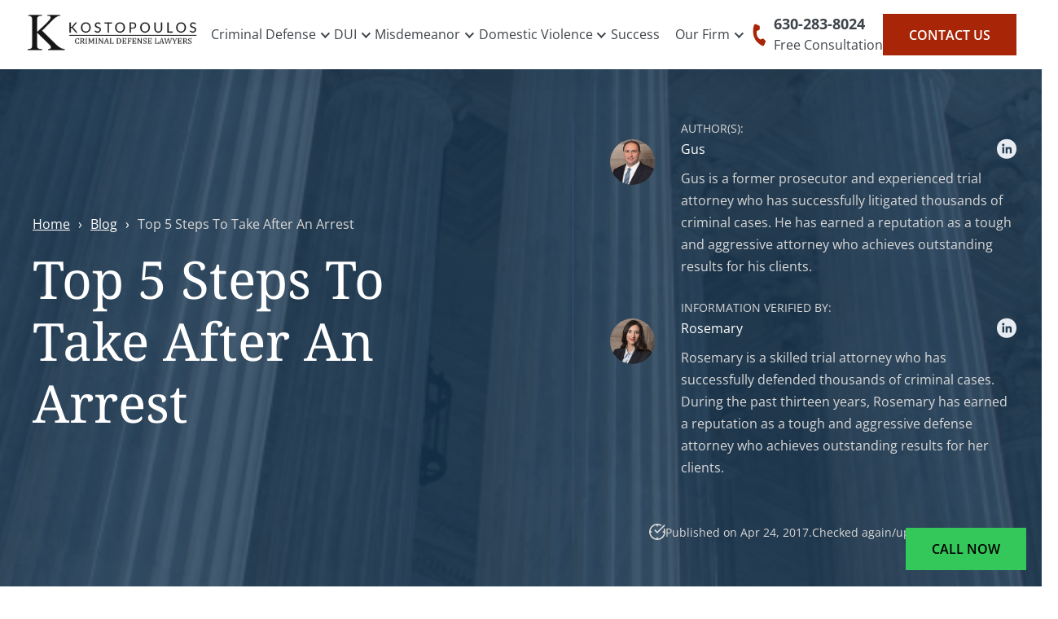

--- FILE ---
content_type: text/html; charset=UTF-8
request_url: https://www.kostlaw.com/top-5-steps-take-arrest/
body_size: 32471
content:
<!doctype html>
<html lang="en-US">

<head><meta charset="UTF-8"><script>if(navigator.userAgent.match(/MSIE|Internet Explorer/i)||navigator.userAgent.match(/Trident\/7\..*?rv:11/i)){var href=document.location.href;if(!href.match(/[?&]nowprocket/)){if(href.indexOf("?")==-1){if(href.indexOf("#")==-1){document.location.href=href+"?nowprocket=1"}else{document.location.href=href.replace("#","?nowprocket=1#")}}else{if(href.indexOf("#")==-1){document.location.href=href+"&nowprocket=1"}else{document.location.href=href.replace("#","&nowprocket=1#")}}}}</script><script>(()=>{class RocketLazyLoadScripts{constructor(){this.v="2.0.4",this.userEvents=["keydown","keyup","mousedown","mouseup","mousemove","mouseover","mouseout","touchmove","touchstart","touchend","touchcancel","wheel","click","dblclick","input"],this.attributeEvents=["onblur","onclick","oncontextmenu","ondblclick","onfocus","onmousedown","onmouseenter","onmouseleave","onmousemove","onmouseout","onmouseover","onmouseup","onmousewheel","onscroll","onsubmit"]}async t(){this.i(),this.o(),/iP(ad|hone)/.test(navigator.userAgent)&&this.h(),this.u(),this.l(this),this.m(),this.k(this),this.p(this),this._(),await Promise.all([this.R(),this.L()]),this.lastBreath=Date.now(),this.S(this),this.P(),this.D(),this.O(),this.M(),await this.C(this.delayedScripts.normal),await this.C(this.delayedScripts.defer),await this.C(this.delayedScripts.async),await this.T(),await this.F(),await this.j(),await this.A(),window.dispatchEvent(new Event("rocket-allScriptsLoaded")),this.everythingLoaded=!0,this.lastTouchEnd&&await new Promise(t=>setTimeout(t,500-Date.now()+this.lastTouchEnd)),this.I(),this.H(),this.U(),this.W()}i(){this.CSPIssue=sessionStorage.getItem("rocketCSPIssue"),document.addEventListener("securitypolicyviolation",t=>{this.CSPIssue||"script-src-elem"!==t.violatedDirective||"data"!==t.blockedURI||(this.CSPIssue=!0,sessionStorage.setItem("rocketCSPIssue",!0))},{isRocket:!0})}o(){window.addEventListener("pageshow",t=>{this.persisted=t.persisted,this.realWindowLoadedFired=!0},{isRocket:!0}),window.addEventListener("pagehide",()=>{this.onFirstUserAction=null},{isRocket:!0})}h(){let t;function e(e){t=e}window.addEventListener("touchstart",e,{isRocket:!0}),window.addEventListener("touchend",function i(o){o.changedTouches[0]&&t.changedTouches[0]&&Math.abs(o.changedTouches[0].pageX-t.changedTouches[0].pageX)<10&&Math.abs(o.changedTouches[0].pageY-t.changedTouches[0].pageY)<10&&o.timeStamp-t.timeStamp<200&&(window.removeEventListener("touchstart",e,{isRocket:!0}),window.removeEventListener("touchend",i,{isRocket:!0}),"INPUT"===o.target.tagName&&"text"===o.target.type||(o.target.dispatchEvent(new TouchEvent("touchend",{target:o.target,bubbles:!0})),o.target.dispatchEvent(new MouseEvent("mouseover",{target:o.target,bubbles:!0})),o.target.dispatchEvent(new PointerEvent("click",{target:o.target,bubbles:!0,cancelable:!0,detail:1,clientX:o.changedTouches[0].clientX,clientY:o.changedTouches[0].clientY})),event.preventDefault()))},{isRocket:!0})}q(t){this.userActionTriggered||("mousemove"!==t.type||this.firstMousemoveIgnored?"keyup"===t.type||"mouseover"===t.type||"mouseout"===t.type||(this.userActionTriggered=!0,this.onFirstUserAction&&this.onFirstUserAction()):this.firstMousemoveIgnored=!0),"click"===t.type&&t.preventDefault(),t.stopPropagation(),t.stopImmediatePropagation(),"touchstart"===this.lastEvent&&"touchend"===t.type&&(this.lastTouchEnd=Date.now()),"click"===t.type&&(this.lastTouchEnd=0),this.lastEvent=t.type,t.composedPath&&t.composedPath()[0].getRootNode()instanceof ShadowRoot&&(t.rocketTarget=t.composedPath()[0]),this.savedUserEvents.push(t)}u(){this.savedUserEvents=[],this.userEventHandler=this.q.bind(this),this.userEvents.forEach(t=>window.addEventListener(t,this.userEventHandler,{passive:!1,isRocket:!0})),document.addEventListener("visibilitychange",this.userEventHandler,{isRocket:!0})}U(){this.userEvents.forEach(t=>window.removeEventListener(t,this.userEventHandler,{passive:!1,isRocket:!0})),document.removeEventListener("visibilitychange",this.userEventHandler,{isRocket:!0}),this.savedUserEvents.forEach(t=>{(t.rocketTarget||t.target).dispatchEvent(new window[t.constructor.name](t.type,t))})}m(){const t="return false",e=Array.from(this.attributeEvents,t=>"data-rocket-"+t),i="["+this.attributeEvents.join("],[")+"]",o="[data-rocket-"+this.attributeEvents.join("],[data-rocket-")+"]",s=(e,i,o)=>{o&&o!==t&&(e.setAttribute("data-rocket-"+i,o),e["rocket"+i]=new Function("event",o),e.setAttribute(i,t))};new MutationObserver(t=>{for(const n of t)"attributes"===n.type&&(n.attributeName.startsWith("data-rocket-")||this.everythingLoaded?n.attributeName.startsWith("data-rocket-")&&this.everythingLoaded&&this.N(n.target,n.attributeName.substring(12)):s(n.target,n.attributeName,n.target.getAttribute(n.attributeName))),"childList"===n.type&&n.addedNodes.forEach(t=>{if(t.nodeType===Node.ELEMENT_NODE)if(this.everythingLoaded)for(const i of[t,...t.querySelectorAll(o)])for(const t of i.getAttributeNames())e.includes(t)&&this.N(i,t.substring(12));else for(const e of[t,...t.querySelectorAll(i)])for(const t of e.getAttributeNames())this.attributeEvents.includes(t)&&s(e,t,e.getAttribute(t))})}).observe(document,{subtree:!0,childList:!0,attributeFilter:[...this.attributeEvents,...e]})}I(){this.attributeEvents.forEach(t=>{document.querySelectorAll("[data-rocket-"+t+"]").forEach(e=>{this.N(e,t)})})}N(t,e){const i=t.getAttribute("data-rocket-"+e);i&&(t.setAttribute(e,i),t.removeAttribute("data-rocket-"+e))}k(t){Object.defineProperty(HTMLElement.prototype,"onclick",{get(){return this.rocketonclick||null},set(e){this.rocketonclick=e,this.setAttribute(t.everythingLoaded?"onclick":"data-rocket-onclick","this.rocketonclick(event)")}})}S(t){function e(e,i){let o=e[i];e[i]=null,Object.defineProperty(e,i,{get:()=>o,set(s){t.everythingLoaded?o=s:e["rocket"+i]=o=s}})}e(document,"onreadystatechange"),e(window,"onload"),e(window,"onpageshow");try{Object.defineProperty(document,"readyState",{get:()=>t.rocketReadyState,set(e){t.rocketReadyState=e},configurable:!0}),document.readyState="loading"}catch(t){console.log("WPRocket DJE readyState conflict, bypassing")}}l(t){this.originalAddEventListener=EventTarget.prototype.addEventListener,this.originalRemoveEventListener=EventTarget.prototype.removeEventListener,this.savedEventListeners=[],EventTarget.prototype.addEventListener=function(e,i,o){o&&o.isRocket||!t.B(e,this)&&!t.userEvents.includes(e)||t.B(e,this)&&!t.userActionTriggered||e.startsWith("rocket-")||t.everythingLoaded?t.originalAddEventListener.call(this,e,i,o):(t.savedEventListeners.push({target:this,remove:!1,type:e,func:i,options:o}),"mouseenter"!==e&&"mouseleave"!==e||t.originalAddEventListener.call(this,e,t.savedUserEvents.push,o))},EventTarget.prototype.removeEventListener=function(e,i,o){o&&o.isRocket||!t.B(e,this)&&!t.userEvents.includes(e)||t.B(e,this)&&!t.userActionTriggered||e.startsWith("rocket-")||t.everythingLoaded?t.originalRemoveEventListener.call(this,e,i,o):t.savedEventListeners.push({target:this,remove:!0,type:e,func:i,options:o})}}J(t,e){this.savedEventListeners=this.savedEventListeners.filter(i=>{let o=i.type,s=i.target||window;return e!==o||t!==s||(this.B(o,s)&&(i.type="rocket-"+o),this.$(i),!1)})}H(){EventTarget.prototype.addEventListener=this.originalAddEventListener,EventTarget.prototype.removeEventListener=this.originalRemoveEventListener,this.savedEventListeners.forEach(t=>this.$(t))}$(t){t.remove?this.originalRemoveEventListener.call(t.target,t.type,t.func,t.options):this.originalAddEventListener.call(t.target,t.type,t.func,t.options)}p(t){let e;function i(e){return t.everythingLoaded?e:e.split(" ").map(t=>"load"===t||t.startsWith("load.")?"rocket-jquery-load":t).join(" ")}function o(o){function s(e){const s=o.fn[e];o.fn[e]=o.fn.init.prototype[e]=function(){return this[0]===window&&t.userActionTriggered&&("string"==typeof arguments[0]||arguments[0]instanceof String?arguments[0]=i(arguments[0]):"object"==typeof arguments[0]&&Object.keys(arguments[0]).forEach(t=>{const e=arguments[0][t];delete arguments[0][t],arguments[0][i(t)]=e})),s.apply(this,arguments),this}}if(o&&o.fn&&!t.allJQueries.includes(o)){const e={DOMContentLoaded:[],"rocket-DOMContentLoaded":[]};for(const t in e)document.addEventListener(t,()=>{e[t].forEach(t=>t())},{isRocket:!0});o.fn.ready=o.fn.init.prototype.ready=function(i){function s(){parseInt(o.fn.jquery)>2?setTimeout(()=>i.bind(document)(o)):i.bind(document)(o)}return"function"==typeof i&&(t.realDomReadyFired?!t.userActionTriggered||t.fauxDomReadyFired?s():e["rocket-DOMContentLoaded"].push(s):e.DOMContentLoaded.push(s)),o([])},s("on"),s("one"),s("off"),t.allJQueries.push(o)}e=o}t.allJQueries=[],o(window.jQuery),Object.defineProperty(window,"jQuery",{get:()=>e,set(t){o(t)}})}P(){const t=new Map;document.write=document.writeln=function(e){const i=document.currentScript,o=document.createRange(),s=i.parentElement;let n=t.get(i);void 0===n&&(n=i.nextSibling,t.set(i,n));const c=document.createDocumentFragment();o.setStart(c,0),c.appendChild(o.createContextualFragment(e)),s.insertBefore(c,n)}}async R(){return new Promise(t=>{this.userActionTriggered?t():this.onFirstUserAction=t})}async L(){return new Promise(t=>{document.addEventListener("DOMContentLoaded",()=>{this.realDomReadyFired=!0,t()},{isRocket:!0})})}async j(){return this.realWindowLoadedFired?Promise.resolve():new Promise(t=>{window.addEventListener("load",t,{isRocket:!0})})}M(){this.pendingScripts=[];this.scriptsMutationObserver=new MutationObserver(t=>{for(const e of t)e.addedNodes.forEach(t=>{"SCRIPT"!==t.tagName||t.noModule||t.isWPRocket||this.pendingScripts.push({script:t,promise:new Promise(e=>{const i=()=>{const i=this.pendingScripts.findIndex(e=>e.script===t);i>=0&&this.pendingScripts.splice(i,1),e()};t.addEventListener("load",i,{isRocket:!0}),t.addEventListener("error",i,{isRocket:!0}),setTimeout(i,1e3)})})})}),this.scriptsMutationObserver.observe(document,{childList:!0,subtree:!0})}async F(){await this.X(),this.pendingScripts.length?(await this.pendingScripts[0].promise,await this.F()):this.scriptsMutationObserver.disconnect()}D(){this.delayedScripts={normal:[],async:[],defer:[]},document.querySelectorAll("script[type$=rocketlazyloadscript]").forEach(t=>{t.hasAttribute("data-rocket-src")?t.hasAttribute("async")&&!1!==t.async?this.delayedScripts.async.push(t):t.hasAttribute("defer")&&!1!==t.defer||"module"===t.getAttribute("data-rocket-type")?this.delayedScripts.defer.push(t):this.delayedScripts.normal.push(t):this.delayedScripts.normal.push(t)})}async _(){await this.L();let t=[];document.querySelectorAll("script[type$=rocketlazyloadscript][data-rocket-src]").forEach(e=>{let i=e.getAttribute("data-rocket-src");if(i&&!i.startsWith("data:")){i.startsWith("//")&&(i=location.protocol+i);try{const o=new URL(i).origin;o!==location.origin&&t.push({src:o,crossOrigin:e.crossOrigin||"module"===e.getAttribute("data-rocket-type")})}catch(t){}}}),t=[...new Map(t.map(t=>[JSON.stringify(t),t])).values()],this.Y(t,"preconnect")}async G(t){if(await this.K(),!0!==t.noModule||!("noModule"in HTMLScriptElement.prototype))return new Promise(e=>{let i;function o(){(i||t).setAttribute("data-rocket-status","executed"),e()}try{if(navigator.userAgent.includes("Firefox/")||""===navigator.vendor||this.CSPIssue)i=document.createElement("script"),[...t.attributes].forEach(t=>{let e=t.nodeName;"type"!==e&&("data-rocket-type"===e&&(e="type"),"data-rocket-src"===e&&(e="src"),i.setAttribute(e,t.nodeValue))}),t.text&&(i.text=t.text),t.nonce&&(i.nonce=t.nonce),i.hasAttribute("src")?(i.addEventListener("load",o,{isRocket:!0}),i.addEventListener("error",()=>{i.setAttribute("data-rocket-status","failed-network"),e()},{isRocket:!0}),setTimeout(()=>{i.isConnected||e()},1)):(i.text=t.text,o()),i.isWPRocket=!0,t.parentNode.replaceChild(i,t);else{const i=t.getAttribute("data-rocket-type"),s=t.getAttribute("data-rocket-src");i?(t.type=i,t.removeAttribute("data-rocket-type")):t.removeAttribute("type"),t.addEventListener("load",o,{isRocket:!0}),t.addEventListener("error",i=>{this.CSPIssue&&i.target.src.startsWith("data:")?(console.log("WPRocket: CSP fallback activated"),t.removeAttribute("src"),this.G(t).then(e)):(t.setAttribute("data-rocket-status","failed-network"),e())},{isRocket:!0}),s?(t.fetchPriority="high",t.removeAttribute("data-rocket-src"),t.src=s):t.src="data:text/javascript;base64,"+window.btoa(unescape(encodeURIComponent(t.text)))}}catch(i){t.setAttribute("data-rocket-status","failed-transform"),e()}});t.setAttribute("data-rocket-status","skipped")}async C(t){const e=t.shift();return e?(e.isConnected&&await this.G(e),this.C(t)):Promise.resolve()}O(){this.Y([...this.delayedScripts.normal,...this.delayedScripts.defer,...this.delayedScripts.async],"preload")}Y(t,e){this.trash=this.trash||[];let i=!0;var o=document.createDocumentFragment();t.forEach(t=>{const s=t.getAttribute&&t.getAttribute("data-rocket-src")||t.src;if(s&&!s.startsWith("data:")){const n=document.createElement("link");n.href=s,n.rel=e,"preconnect"!==e&&(n.as="script",n.fetchPriority=i?"high":"low"),t.getAttribute&&"module"===t.getAttribute("data-rocket-type")&&(n.crossOrigin=!0),t.crossOrigin&&(n.crossOrigin=t.crossOrigin),t.integrity&&(n.integrity=t.integrity),t.nonce&&(n.nonce=t.nonce),o.appendChild(n),this.trash.push(n),i=!1}}),document.head.appendChild(o)}W(){this.trash.forEach(t=>t.remove())}async T(){try{document.readyState="interactive"}catch(t){}this.fauxDomReadyFired=!0;try{await this.K(),this.J(document,"readystatechange"),document.dispatchEvent(new Event("rocket-readystatechange")),await this.K(),document.rocketonreadystatechange&&document.rocketonreadystatechange(),await this.K(),this.J(document,"DOMContentLoaded"),document.dispatchEvent(new Event("rocket-DOMContentLoaded")),await this.K(),this.J(window,"DOMContentLoaded"),window.dispatchEvent(new Event("rocket-DOMContentLoaded"))}catch(t){console.error(t)}}async A(){try{document.readyState="complete"}catch(t){}try{await this.K(),this.J(document,"readystatechange"),document.dispatchEvent(new Event("rocket-readystatechange")),await this.K(),document.rocketonreadystatechange&&document.rocketonreadystatechange(),await this.K(),this.J(window,"load"),window.dispatchEvent(new Event("rocket-load")),await this.K(),window.rocketonload&&window.rocketonload(),await this.K(),this.allJQueries.forEach(t=>t(window).trigger("rocket-jquery-load")),await this.K(),this.J(window,"pageshow");const t=new Event("rocket-pageshow");t.persisted=this.persisted,window.dispatchEvent(t),await this.K(),window.rocketonpageshow&&window.rocketonpageshow({persisted:this.persisted})}catch(t){console.error(t)}}async K(){Date.now()-this.lastBreath>45&&(await this.X(),this.lastBreath=Date.now())}async X(){return document.hidden?new Promise(t=>setTimeout(t)):new Promise(t=>requestAnimationFrame(t))}B(t,e){return e===document&&"readystatechange"===t||(e===document&&"DOMContentLoaded"===t||(e===window&&"DOMContentLoaded"===t||(e===window&&"load"===t||e===window&&"pageshow"===t)))}static run(){(new RocketLazyLoadScripts).t()}}RocketLazyLoadScripts.run()})();</script>
  
  <meta name="viewport" content="width=device-width, initial-scale=1">
  <link rel="profile" href="https://gmpg.org/xfn/11">
  
  <link rel="preconnect" href="https://fonts.gstatic.com" crossorigin>
  <link rel="icon" type="image/x-icon" href="https://www.kostlaw.com/wp-content/themes/kostlaw-child/assets/images/logo-header.webp">
  
  
  <title>Top 5 Steps To Take After An Arrest - Kostopoulos Law</title>
<style id="wpr-usedcss">img:is([sizes=auto i],[sizes^="auto," i]){contain-intrinsic-size:3000px 1500px}:root{--wp-block-synced-color:#7a00df;--wp-block-synced-color--rgb:122,0,223;--wp-bound-block-color:var(--wp-block-synced-color);--wp-editor-canvas-background:#ddd;--wp-admin-theme-color:#007cba;--wp-admin-theme-color--rgb:0,124,186;--wp-admin-theme-color-darker-10:#006ba1;--wp-admin-theme-color-darker-10--rgb:0,107,160.5;--wp-admin-theme-color-darker-20:#005a87;--wp-admin-theme-color-darker-20--rgb:0,90,135;--wp-admin-border-width-focus:2px}@media (min-resolution:192dpi){:root{--wp-admin-border-width-focus:1.5px}}.wp-element-button{cursor:pointer}:root{--wp--preset--font-size--normal:16px;--wp--preset--font-size--huge:42px}.aligncenter{clear:both}html :where(.has-border-color){border-style:solid}html :where([style*=border-top-color]){border-top-style:solid}html :where([style*=border-right-color]){border-right-style:solid}html :where([style*=border-bottom-color]){border-bottom-style:solid}html :where([style*=border-left-color]){border-left-style:solid}html :where([style*=border-width]){border-style:solid}html :where([style*=border-top-width]){border-top-style:solid}html :where([style*=border-right-width]){border-right-style:solid}html :where([style*=border-bottom-width]){border-bottom-style:solid}html :where([style*=border-left-width]){border-left-style:solid}html :where(img[class*=wp-image-]){height:auto;max-width:100%}:where(figure){margin:0 0 1em}html :where(.is-position-sticky){--wp-admin--admin-bar--position-offset:var(--wp-admin--admin-bar--height,0px)}.wp-block-cover{align-items:center;background-position:50%;box-sizing:border-box;display:flex;justify-content:center;min-height:430px;overflow:hidden;overflow:clip;padding:1em;position:relative}.wp-block-cover .has-background-dim:not([class*=-background-color]),.wp-block-cover.has-background-dim:not([class*=-background-color]){background-color:#000}.wp-block-cover.has-background-dim:before{background-color:inherit;content:""}.wp-block-cover .wp-block-cover__background,.wp-block-cover.has-background-dim:not(.has-background-gradient):before{bottom:0;left:0;opacity:.5;position:absolute;right:0;top:0}.wp-block-cover.has-background-dim.has-background-dim-100 .wp-block-cover__background,.wp-block-cover.has-background-dim.has-background-dim-100:not(.has-background-gradient):before{opacity:1}.wp-block-cover .wp-block-cover__background.has-background-dim.has-background-dim-100{opacity:1}.wp-block-cover.aligncenter{display:flex}.wp-block-cover .wp-block-cover__inner-container{color:inherit;position:relative;width:100%}.wp-block-cover .wp-block-cover__image-background{border:none;bottom:0;box-shadow:none;height:100%;left:0;margin:0;max-height:none;max-width:none;object-fit:cover;outline:0;padding:0;position:absolute;right:0;top:0;width:100%}:where(.wp-block-cover-image:not(.has-text-color)),:where(.wp-block-cover:not(.has-text-color)){color:#fff}:where(.wp-block-cover-image.is-light:not(.has-text-color)),:where(.wp-block-cover.is-light:not(.has-text-color)){color:#000}:root :where(.wp-block-cover h1:not(.has-text-color)),:root :where(.wp-block-cover h2:not(.has-text-color)),:root :where(.wp-block-cover h3:not(.has-text-color)),:root :where(.wp-block-cover h4:not(.has-text-color)),:root :where(.wp-block-cover h5:not(.has-text-color)),:root :where(.wp-block-cover h6:not(.has-text-color)),:root :where(.wp-block-cover p:not(.has-text-color)){color:inherit}body:not(.editor-styles-wrapper) .wp-block-cover:not(.wp-block-cover:has(.wp-block-cover__background+.wp-block-cover__inner-container)) .wp-block-cover__image-background{z-index:0}body:not(.editor-styles-wrapper) .wp-block-cover:not(.wp-block-cover:has(.wp-block-cover__background+.wp-block-cover__inner-container)) .wp-block-cover__background,body:not(.editor-styles-wrapper) .wp-block-cover:not(.wp-block-cover:has(.wp-block-cover__background+.wp-block-cover__inner-container)) .wp-block-cover__inner-container,body:not(.editor-styles-wrapper) .wp-block-cover:not(.wp-block-cover:has(.wp-block-cover__background+.wp-block-cover__inner-container)).has-background-dim:not(.has-background-gradient):before{z-index:1}.wp-block-image>a,.wp-block-image>figure>a{display:inline-block}.wp-block-image img{box-sizing:border-box;height:auto;max-width:100%;vertical-align:bottom}.wp-block-image.aligncenter{text-align:center}.wp-block-image .aligncenter,.wp-block-image.aligncenter{display:table}.wp-block-image .aligncenter{margin-left:auto;margin-right:auto}.wp-block-image :where(figcaption){margin-bottom:1em;margin-top:.5em}:root :where(.wp-block-image.is-style-rounded img,.wp-block-image .is-style-rounded img){border-radius:9999px}.wp-block-image figure{margin:0}ol,ul{box-sizing:border-box}:root :where(.wp-block-list.has-background){padding:1.25em 2.375em}.wp-block-group{box-sizing:border-box}:where(.wp-block-group.wp-block-group-is-layout-constrained){position:relative}:root :where(p.has-background){padding:1.25em 2.375em}:where(p.has-text-color:not(.has-link-color)) a{color:inherit}.fuelist-eeat-hero-grid{display:grid;grid-template-columns:80px 1fr;column-gap:1rem;row-gap:15px;grid-auto-rows:minmax(auto,auto);align-items:center;margin-bottom:1.8rem}.fuelist-eeat-hero-grid p{font-size:14px;margin:0}.fuelist-eeat-hero-grid .fuelist-eeat-hero-authors-title,.fuelist-eeat-hero-grid .fuelist-eeat-hero-reviewers-title{grid-column:2;text-transform:uppercase;font-weight:400;margin-bottom:-10px;font-size:14px}.fuelist-eeat-hero-grid .fuelist-eeat-hero-authors-img{position:relative;width:55px;height:55px}.fuelist-eeat-hero-grid .fuelist-eeat-hero-authors-img img{border-radius:50%;width:55px;height:55px;object-fit:cover}.fuelist-eeat-hero-grid .fuelist-eeat-hero-authors-img.check::after{content:"";background-image:var(--wpr-bg-0d7c56b7-ab6d-4401-8684-2aaf3e8c12a0);background-size:cover;width:25px;height:25px;position:absolute;right:-10px;bottom:-2px}.fuelist-eeat-hero-grid .fuelist-eeat-hero-author-name{display:flex;text-transform:capitalize;gap:8px;margin-bottom:5px;align-items:center;flex-wrap:wrap}.fuelist-eeat-hero-grid .fuelist-eeat-hero-author-name p{font-size:16px;font-weight:500;margin:0}.fuelist-eeat-hero-grid .fuelist-eeat-hero-author-name a,.fuelist-eeat-hero-grid .fuelist-eeat-hero-author-name span{margin-right:auto;font-size:16px}.fuelist-eeat-hero-grid .fuelist-eeat-hero-author-name a{text-decoration:underline}.fuelist-eeat-hero-grid .social-icons-container{display:flex;align-items:center;flex-wrap:wrap;gap:7px}.fuelist-eeat-hero-grid .social-icons-container .social-icon a{display:flex;align-items:center}.fuelist-eeat-post-meta-entry{margin-top:0!important;display:flex!important;gap:5px;align-items:center;margin:0 auto;font-size:12px;color:#687b8a;text-wrap:nowrap;flex-wrap:wrap}.fuelist-eeat-post-meta-entry::before{content:"d";font-family:fuelist-seo-icons;font-size:20px}.fuelist-eeat-post-meta-entry img{padding-right:3px;width:34px;height:auto}@media screen and (min-width:1280px){.fuelist-eeat-post-meta-entry{min-width:550px}}@media screen and (min-width:1025px){.fuelist-eeat-post-meta-entry{justify-content:center;padding-left:80px}}.fuelist-sticky-sidebar-with-headings{position:sticky;top:calc(var(--wp-admin--admin-bar--height,0) + 2rem);height:100%}.fuelist-sticky-sidebar-with-headings p.fsswh_title{font-size:18px;text-transform:uppercase;padding-top:1em;margin-bottom:1.5em;line-height:30px;word-break:break-word;font-weight:800}.fuelist-sticky-sidebar-with-headings ul{list-style:none;margin-left:0;padding:0}.fuelist-sticky-sidebar-with-headings ul li a{position:relative;text-decoration:none;left:-20px;padding-left:20px;max-width:300px;display:inline-block;white-space:nowrap;overflow:hidden;text-overflow:ellipsis}.fuelist-sticky-sidebar-with-headings ul li a.active{font-weight:600;text-decoration:none}.fuelist-sticky-sidebar-with-headings ul li a.active::before{content:"";position:absolute;height:99%;width:8px;left:0;background-color:#a1815e}.fuelist-sticky-sidebar-with-headings aside{border-left:1px solid #8f8f8f;padding-left:1.2rem}.fuelist-sticky-sidebar-with-headings .fuelist-sidebar-contact-details{display:flex;flex-direction:column;gap:12px;padding-top:4rem;align-items:flex-start;padding-bottom:2rem}.fuelist-sticky-sidebar-with-headings .fuelist-sidebar-contact-details .btn{text-align:center}.fuelist-sticky-sidebar-with-headings .fuelist-sidebar-contact-details .fuelist-sidebar-phone{font-size:1.25em}.fuelist-sticky-sidebar-with-headings .fuelist-sidebar-contact-details .fuelist-sidebar-phone a{display:flex;gap:10px;align-items:center}.fuelist-sticky-sidebar-with-headings .fuelist-sidebar-contact-details .fuelist-sidebar-phone img{max-width:50px;max-height:50px}.btn{padding:.75em 2em;display:inline-block;white-space:nowrap;text-transform:uppercase;border:none;outline:0;border-radius:0;text-decoration:none;font-size:1rem;min-width:150px}.wp-block-fuelist-seo-share-button{min-width:50px;position:relative;display:flex;flex-direction:column;align-items:center;width:fit-content;gap:4px;height:fit-content}.wp-block-fuelist-seo-share-button p{text-transform:uppercase;font-size:14px;color:var(--primary-color);font-weight:800;margin:0}.wp-block-fuelist-seo-share-button button,.wp-block-fuelist-seo-share-button button.wp-element-button{background-color:unset;position:relative;border:none;padding:0;font-size:28px;min-width:45px;margin-bottom:1rem;font-family:fuelist-seo-icons!important;text-transform:none}.wp-block-fuelist-seo-share-button button.wp-element-button::after,.wp-block-fuelist-seo-share-button button.wp-element-button::before,.wp-block-fuelist-seo-share-button button::after,.wp-block-fuelist-seo-share-button button::before{content:attr(aria-label);--arrow-size:0.5rem;--scale:0;display:block;position:absolute;transition:transform .1s;transition-timing-function:linear;z-index:1;top:50%;--translate-y:-50%;transform:translate(var(--translate-x),var(--translate-y)) scale(var(--scale))}.wp-block-fuelist-seo-share-button button.wp-element-button::before,.wp-block-fuelist-seo-share-button button::before{background-color:#007ebd;width:100px;padding:.5em;border-radius:.3em;font-size:12px;text-transform:uppercase;text-align:center;font-family:sans-serif;color:#fff}.wp-block-fuelist-seo-share-button button.wp-element-button::after,.wp-block-fuelist-seo-share-button button::after{content:"";border:var(--arrow-size) solid transparent}.wp-block-fuelist-seo-share-button button.wp-element-button[tooltip-position=right]::before,.wp-block-fuelist-seo-share-button button[tooltip-position=right]::before{--translate-x:calc(100% + var(--arrow-size))}.wp-block-fuelist-seo-share-button button.wp-element-button[tooltip-position=right]::after,.wp-block-fuelist-seo-share-button button[tooltip-position=right]::after{--translate-x:calc(var(--arrow-size) + 1px)}.wp-block-fuelist-seo-share-button button.wp-element-button[tooltip-position=right]::after,.wp-block-fuelist-seo-share-button button.wp-element-button[tooltip-position=right]::before,.wp-block-fuelist-seo-share-button button[tooltip-position=right]::after,.wp-block-fuelist-seo-share-button button[tooltip-position=right]::before{right:0;transform-origin:left center;border-right-color:#007ebd}.wp-block-fuelist-seo-share-button button.wp-element-button[tooltip-position=left]::before,.wp-block-fuelist-seo-share-button button[tooltip-position=left]::before{--translate-x:calc((100% + var(--arrow-size)) * -1)}.wp-block-fuelist-seo-share-button button.wp-element-button[tooltip-position=left]::after,.wp-block-fuelist-seo-share-button button[tooltip-position=left]::after{--translate-x:calc(var(--arrow-size) * -1)}.wp-block-fuelist-seo-share-button button.wp-element-button[tooltip-position=left]::after,.wp-block-fuelist-seo-share-button button.wp-element-button[tooltip-position=left]::before,.wp-block-fuelist-seo-share-button button[tooltip-position=left]::after,.wp-block-fuelist-seo-share-button button[tooltip-position=left]::before{left:0;transform-origin:right center;border-left-color:#007ebd}.wp-block-fuelist-seo-share-button button.wp-element-button:active,.wp-block-fuelist-seo-share-button button.wp-element-button:focus,.wp-block-fuelist-seo-share-button button.wp-element-button:hover span,.wp-block-fuelist-seo-share-button button:active,.wp-block-fuelist-seo-share-button button:focus,.wp-block-fuelist-seo-share-button button:hover span{filter:brightness(.8);background-color:inherit}.wp-block-fuelist-seo-share-button button.wp-element-button:hover::after,.wp-block-fuelist-seo-share-button button.wp-element-button:hover::before,.wp-block-fuelist-seo-share-button button:hover::after,.wp-block-fuelist-seo-share-button button:hover::before{--scale:1}:root{--wp--preset--aspect-ratio--square:1;--wp--preset--aspect-ratio--4-3:4/3;--wp--preset--aspect-ratio--3-4:3/4;--wp--preset--aspect-ratio--3-2:3/2;--wp--preset--aspect-ratio--2-3:2/3;--wp--preset--aspect-ratio--16-9:16/9;--wp--preset--aspect-ratio--9-16:9/16;--wp--preset--color--black:#000000;--wp--preset--color--cyan-bluish-gray:#abb8c3;--wp--preset--color--white:#ffffff;--wp--preset--color--pale-pink:#f78da7;--wp--preset--color--vivid-red:#cf2e2e;--wp--preset--color--luminous-vivid-orange:#ff6900;--wp--preset--color--luminous-vivid-amber:#fcb900;--wp--preset--color--light-green-cyan:#7bdcb5;--wp--preset--color--vivid-green-cyan:#00d084;--wp--preset--color--pale-cyan-blue:#8ed1fc;--wp--preset--color--vivid-cyan-blue:#0693e3;--wp--preset--color--vivid-purple:#9b51e0;--wp--preset--color--heading:#0D2D4B;--wp--preset--color--primary:#A82508;--wp--preset--color--accent:#EAEBEC;--wp--preset--color--custom-text:#393939;--wp--preset--color--background-dark:#ECF0F3;--wp--preset--color--primary-image-shape:#0A2136;--wp--preset--color--blue-overlay:rgba(24, 57, 86, .85);--wp--preset--gradient--vivid-cyan-blue-to-vivid-purple:linear-gradient(135deg,rgb(6, 147, 227) 0%,rgb(155, 81, 224) 100%);--wp--preset--gradient--light-green-cyan-to-vivid-green-cyan:linear-gradient(135deg,rgb(122, 220, 180) 0%,rgb(0, 208, 130) 100%);--wp--preset--gradient--luminous-vivid-amber-to-luminous-vivid-orange:linear-gradient(135deg,rgb(252, 185, 0) 0%,rgb(255, 105, 0) 100%);--wp--preset--gradient--luminous-vivid-orange-to-vivid-red:linear-gradient(135deg,rgb(255, 105, 0) 0%,rgb(207, 46, 46) 100%);--wp--preset--gradient--very-light-gray-to-cyan-bluish-gray:linear-gradient(135deg,rgb(238, 238, 238) 0%,rgb(169, 184, 195) 100%);--wp--preset--gradient--cool-to-warm-spectrum:linear-gradient(135deg,rgb(74, 234, 220) 0%,rgb(151, 120, 209) 20%,rgb(207, 42, 186) 40%,rgb(238, 44, 130) 60%,rgb(251, 105, 98) 80%,rgb(254, 248, 76) 100%);--wp--preset--gradient--blush-light-purple:linear-gradient(135deg,rgb(255, 206, 236) 0%,rgb(152, 150, 240) 100%);--wp--preset--gradient--blush-bordeaux:linear-gradient(135deg,rgb(254, 205, 165) 0%,rgb(254, 45, 45) 50%,rgb(107, 0, 62) 100%);--wp--preset--gradient--luminous-dusk:linear-gradient(135deg,rgb(255, 203, 112) 0%,rgb(199, 81, 192) 50%,rgb(65, 88, 208) 100%);--wp--preset--gradient--pale-ocean:linear-gradient(135deg,rgb(255, 245, 203) 0%,rgb(182, 227, 212) 50%,rgb(51, 167, 181) 100%);--wp--preset--gradient--electric-grass:linear-gradient(135deg,rgb(202, 248, 128) 0%,rgb(113, 206, 126) 100%);--wp--preset--gradient--midnight:linear-gradient(135deg,rgb(2, 3, 129) 0%,rgb(40, 116, 252) 100%);--wp--preset--gradient--hero-gradient:linear-gradient(171.13deg, #142D4D 7.25%, #0C1C30 93.65%);--wp--preset--gradient--hero-gradient-2:linear-gradient(270deg, rgba(1, 48, 73, .9) 52.36%, rgba(1, 37, 55, .27) 100%);--wp--preset--font-size--small:13px;--wp--preset--font-size--medium:20px;--wp--preset--font-size--large:36px;--wp--preset--font-size--x-large:42px;--wp--preset--font-family--system-fonts:-apple-system,BlinkMacSystemFont,Segoe UI,Roboto,Oxygen-Sans,Ubuntu,Cantarell,Helvetica Neue,sans-serif;--wp--preset--spacing--20:0.44rem;--wp--preset--spacing--30:0.67rem;--wp--preset--spacing--40:1rem;--wp--preset--spacing--50:1.5rem;--wp--preset--spacing--60:2.25rem;--wp--preset--spacing--70:3.38rem;--wp--preset--spacing--80:5.06rem;--wp--preset--shadow--natural:6px 6px 9px rgba(0, 0, 0, .2);--wp--preset--shadow--deep:12px 12px 50px rgba(0, 0, 0, .4);--wp--preset--shadow--sharp:6px 6px 0px rgba(0, 0, 0, .2);--wp--preset--shadow--outlined:6px 6px 0px -3px rgb(255, 255, 255),6px 6px rgb(0, 0, 0);--wp--preset--shadow--crisp:6px 6px 0px rgb(0, 0, 0)}:root{--wp--style--global--content-size:1303px;--wp--style--global--wide-size:100%}:where(body){margin:0}:where(.is-layout-flex){gap:.5em}:where(.is-layout-grid){gap:.5em}.is-layout-flow>.aligncenter{margin-left:auto!important;margin-right:auto!important}body{padding-top:0;padding-right:0;padding-bottom:0;padding-left:0}a:where(:not(.wp-element-button)){color:var(--wp--preset--color--primary);text-decoration:underline}h1,h2{color:var(--wp--preset--color--heading);font-family:'Cantata One',serif}h1{font-size:64px;font-weight:400;line-height:76.8px;text-transform:capitalize}h2{font-size:48px;font-weight:400;line-height:67.2px;text-transform:capitalize}:root :where(.wp-element-button,.wp-block-button__link){background-color:#32373c;border-width:0;color:#fff;font-family:inherit;font-size:inherit;font-style:inherit;font-weight:inherit;letter-spacing:inherit;line-height:inherit;padding-top:calc(.667em + 2px);padding-right:calc(1.333em + 2px);padding-bottom:calc(.667em + 2px);padding-left:calc(1.333em + 2px);text-decoration:none;text-transform:inherit}.has-background-dark-background-color{background-color:var(--wp--preset--color--background-dark)!important}.has-blue-overlay-background-color{background-color:var(--wp--preset--color--blue-overlay)!important}:root :where(.wp-block-list){color:var(--wp--preset--color--custom-text);margin-top:0;margin-left:1rem;padding-left:.5rem}:root :where(.wp-block-group h2){font-size:46px;font-weight:400;line-height:55.2px;text-transform:capitalize}:root :where(p){color:var(--wp--preset--color--custom-text);margin-top:0}.wp-elements-ebc7d5e5d714f1e4c1ab1659815cff4e .wp-element-button{color:#b65a05}@font-face{font-display:swap;src:url("https://www.kostlaw.com/wp-content/plugins/fuelist-seo/assets/font/fuelist-seo-icons.woff2") format("woff2");font-family:fuelist-seo-icons}.entry-content h2:hover .fuelist_h2_share_button,.single-article__content h2:hover .fuelist_h2_share_button{display:block}.fuelist_h2_share_button{font-family:fuelist-seo-icons;font-size:14px;text-decoration:none;text-transform:none;display:none;position:absolute;padding:inherit;top:5px;left:-20px;width:25px;-webkit-box-shadow:none!important;box-shadow:none!important}@media screen and (min-width:1440px){.container{max-width:1280px;padding:0 80px}}section{padding:0}.btn__primary{border-radius:.375rem;padding:1rem;box-shadow:0 9px 14px 0 rgba(0,0,0,.1);font-size:1rem;font-style:normal;font-weight:700;line-height:1.625rem;letter-spacing:.05rem;text-transform:uppercase;text-decoration:none;background:var(--wp--preset--color--primary);color:var(--wp--preset--color--white)}@media screen and (min-width:414px){.btn__primary{padding:.87rem 2.125rem}}.btn__primary:hover{background:var(--wp--preset--color--white);color:var(--wp--preset--color--primary)}h1,h2{margin:0}.tns-outer{padding:0!important}.tns-outer [hidden]{display:none!important}.tns-outer [aria-controls],.tns-outer [data-action]{cursor:pointer}.tns-slider{-webkit-transition:none;-moz-transition:none;transition:all 0s}.tns-slider>.tns-item{-webkit-box-sizing:border-box;-moz-box-sizing:border-box;box-sizing:border-box}.tns-horizontal.tns-subpixel{white-space:nowrap}.tns-horizontal.tns-subpixel>.tns-item{display:inline-block;vertical-align:top;white-space:normal}.tns-horizontal.tns-no-subpixel:after{content:"";display:table;clear:both}.tns-horizontal.tns-no-subpixel>.tns-item{float:left}.tns-horizontal.tns-carousel.tns-no-subpixel>.tns-item{margin-right:-100%}.tns-no-calc{position:relative;left:0}.tns-gallery{position:relative;left:0;min-height:1px}.tns-gallery>.tns-item{position:absolute;left:-100%;-webkit-transition:transform,opacity;-moz-transition:transform,opacity;transition:transform 0s,opacity 0s}.tns-gallery>.tns-slide-active{position:relative;left:auto!important}.tns-gallery>.tns-moving{-webkit-transition:.25s;-moz-transition:.25s;transition:all .25s}.tns-autowidth{display:inline-block}.tns-lazy-img{-webkit-transition:opacity .6s;-moz-transition:opacity .6s;transition:opacity .6s;opacity:.6}.tns-lazy-img.tns-complete{opacity:1}.tns-ah{-webkit-transition:height;-moz-transition:height;transition:height 0s}.tns-ovh{overflow:hidden}.tns-visually-hidden{position:absolute;left:-10000em}.tns-transparent{opacity:0;visibility:hidden}.tns-fadeIn{opacity:1;z-index:0}.tns-fadeOut,.tns-normal{opacity:0;z-index:-1}.tns-vpfix{white-space:nowrap}.tns-vpfix>div,.tns-vpfix>li{display:inline-block}.tns-t-subp2{margin:0 auto;width:310px;position:relative;height:10px;overflow:hidden}.tns-t-ct{width:2333.3333333333%;width:-webkit-calc(100% * 70 / 3);width:-moz-calc(100% * 70 / 3);width:calc(100%*70/3);position:absolute;right:0}.tns-t-ct:after{content:"";display:table;clear:both}.tns-t-ct>div{width:1.4285714286%;width:-webkit-calc(100% / 70);width:-moz-calc(100% / 70);width:calc(100%/70);height:10px;float:left}.accordion__content{width:100%;margin-right:auto;padding-left:2rem;padding-right:2rem}.contact-us__row{display:flex;justify-content:space-evenly;gap:5rem}.contact-us__row>.column{max-width:50%}.wpcf7-submit{padding:7px 25px;width:fit-content;text-transform:uppercase;border:none;cursor:pointer}.hero{display:flex;justify-content:center;align-items:center;width:100%;padding:4.375rem 0;background-size:cover;background-position:center;background-repeat:no-repeat}.hero .container{display:flex;flex-direction:column;justify-content:center;align-items:center;height:auto}#staff-js-slider>.tns-item{margin-bottom:.5rem}.testimonial-slider-container{display:flex;flex-direction:column}.testimonial-slider__controls{display:flex}.wp-block-fuelist-seo-share-button{grid-area:1/1/2/2;gap:13px}.wp-block-fuelist-seo-share-button p{color:var(--wp--preset--color--accent);font-size:14px;font-weight:700;line-height:20px;text-align:left}.fuelist-eeat-hero-grid{grid-template-columns:repeat(2,auto)}.fuelist-eeat-hero-grid .fuelist-eeat-hero-authors-img.check::after{content:"";background-image:url(https://www.kostlaw.com/wp-content/themes/taylorTreeService-child/assets/images/check-icon.png);background-size:cover;width:25px;height:25px;position:absolute;right:1px;bottom:-3px}.fuelist-eeat-hero-grid .fuelist-eeat-hero-authors-img,.fuelist-eeat-hero-grid .fuelist-eeat-hero-authors-img img{width:89px;height:89px}.fuelist-eeat-hero-grid .social-icons-container{display:flex;flex-wrap:wrap;gap:10px;margin-top:12px}.fuelist-eeat-hero-grid .fuelist-eeat-hero-author-name{margin-bottom:0;margin-top:5px}.fuelist-eeat-hero-grid .fuelist-eeat-hero-author-name p{color:var(--wp--preset--color--primary);font-size:18px;font-weight:700;line-height:20px}.fuelist-eeat-hero-grid .fuelist-eeat-hero-author-name a{color:var(--wp--preset--color--primary);font-size:18px;font-weight:700;line-height:20px;text-decoration:none}.fuelist-eeat-hero-grid .fuelist-eeat-hero-authors-title,.fuelist-eeat-hero-grid .fuelist-eeat-hero-reviewers-title{text-transform:capitalize}@media screen and (min-width:900px){.fuelist-sticky-sidebar-with-headings{height:fit-content;top:8rem;position:sticky;margin-left:120px}}.fuelist-sticky-sidebar-with-headings p.fsswh_title{text-transform:capitalize;font-size:24px;font-weight:400;line-height:30px;color:var(--wp--preset--color--accent);margin-bottom:24px}.fuelist-sticky-sidebar-with-headings a.active::before{background-color:var(--wp--preset--color--primary)}@media screen and (min-width:899px){.fuelist-sticky-sidebar-with-headings .fuelist-sidebar-contact-details{display:flex;padding-top:3.937rem;gap:20px}}.breadcrumb{display:flex;justify-content:center}.breadcrumbs li{display:inline-block;margin:0;padding:0;text-transform:capitalize;text-align:left}.breadcrumbs li:not(:last-child)::after{content:"›";display:inline-block;margin:0 10px}.main-footer .site-footer{display:flex;flex-direction:column;gap:1.5rem}@media screen and (min-width:899px){.main-footer .site-footer{flex-direction:row;justify-content:space-between}}.main-footer .site-footer__menu-col ul li a{color:#000;text-decoration:none}.main-footer .site-footer__menu-col ul li a:hover{text-decoration:underline}.main-footer .copyright-row{display:flex;flex-direction:column;align-items:center}.main-footer .copyright-row .copyright-links{list-style:none;padding-left:0;display:flex;flex-direction:row;gap:12px;margin:0}.site-header{border-bottom:1px solid #f5f5f5;position:sticky;top:0;max-height:80vh;padding:1rem 0 8.5px}.site-header-wrapper .mobile-menu-toggle{background-color:rgba(0,0,0,0);cursor:pointer;margin-left:auto;z-index:4;border:none;position:absolute;top:0;right:0;padding-top:1rem}.site-header-main-navigation .menu .menu-item a,.site-header-main-navigation .menu .menu-item span{color:#000;cursor:pointer;padding-bottom:0;padding-top:0}.site-header-main-navigation .menu .menu-item a:hover,.site-header-main-navigation .menu .menu-item span:hover{color:var(--wp--preset--color--primary)}@media screen and (min-width:1080px){.site-header-wrapper{display:flex;justify-content:space-between}.header-nav .menu{padding-top:0}}.header-nav .menu .menu-item a{text-decoration:none;color:#000;padding-bottom:0;font-weight:400}.header-nav .menu .menu-item a:hover{color:var(--wp--preset--color--primary)}.header-nav .menu .menu-item-has-children{position:relative;padding-right:3px;-webkit-transition:.3s;-o-transition:.3s;transition:all ease .3s}.header-nav .menu .menu-item-has-children .sub-menu{list-style:none;padding:0;margin:0;max-height:0;background:#fff;transition:max-height .5s ease-out;padding-left:1rem;padding-right:1rem;display:flex;flex-direction:column}.header-nav .menu .menu-item-has-children .sub-menu li a{display:block;color:#000;line-height:1.5em;text-decoration:none;text-transform:capitalize;text-align:left;-webkit-transition:.2s;-o-transition:.2s;transition:all .2s}.header-nav .menu .menu-item-has-children .sub-menu li a:hover{color:var(--wp--preset--color--primary)}.header-nav .menu .menu-item-has-children::after{cursor:pointer;position:absolute;right:1rem;top:10px;width:7.12px;height:7.12px;border-right:1px solid #000;border-top:1px solid #000;content:"";transform:rotate(136deg);box-sizing:border-box;-webkit-box-sizing:border-box;-webkit-transform:rotate(136deg);-ms-transform:rotate(136deg);transition:all .4s}@media screen and (min-width:1080px){.header-nav .menu .menu-item-has-children:hover .sub-menu{display:flex;opacity:1;background-color:#fff;height:auto}.header-nav .menu .menu-item-has-children:hover::after{border-right:1px solid var(--wp--preset--color--primary);border-top:1px solid var(--wp--preset--color--primary);transform:rotate(313deg);-webkit-transform:rotate(313deg);-ms-transform:rotate(313deg);top:13px}.mobile-menu-toggle{display:none}.header-nav{max-height:100%;flex:1;-webkit-box-flex:1;-ms-flex:1}.header-nav .menu-item{margin-bottom:0;-webkit-transition:.3s;-o-transition:.3s;transition:all ease .3s;cursor:pointer}.header-nav .menu-item:hover a{color:var(--wp--preset--color--primary)}.header-nav .menu{display:flex;align-items:center;margin-bottom:0;list-style:none;padding-left:0;justify-content:space-evenly;flex-direction:row;width:100%}.header-nav .menu a{text-decoration:none}.header-nav ul{margin:0}}.header-right__contact-data img{grid-area:1/1/1/2}.header-right__contact-data a{color:#404141;font-family:'Work Sans';font-size:20px;font-weight:600;line-height:27px;text-align:left;display:flex;flex-direction:row;gap:5px;align-items:flex-start;grid-area:1/2/2/3;text-decoration:none}.header-right__contact-data a:hover{color:var(--wp--preset--color--primary)}.header-right__contact-data span{grid-area:2/2/3/3;margin:0;text-align:left;color:#404141}.page-banner{margin:auto;height:250px;padding:0;background-repeat:no-repeat;background-position-x:center;background-position-y:center;background-size:cover!important}.page-banner .container{height:100%;display:flex;flex-direction:column;justify-content:center}.page-banner h1{text-align:center}.contact-us-pattern-bg-img .container{justify-items:center;display:flex;flex-direction:column;align-items:flex-start}.contact-us-pattern-bg-img .contact-us__row>.column{width:100%;max-width:100%}@media screen and (min-width:767px){.fuelist-eeat-hero-grid{grid-template-columns:89px minmax(418px,1fr);column-gap:1.375rem}.contact-us-pattern-bg-img .contact-us__row{flex-direction:row;gap:6rem}.contact-us-pattern-bg-img .contact-us__row>.column{width:50%}}.contact-us-pattern-bg-img .contact-us__content h2,.contact-us-pattern-bg-img .contact-us__content p{color:#fff}.contact-us-pattern-bg-img .contact-us__address img{max-width:30px;max-height:30px}.contact-us-pattern-bg-img .contact-us__address p{color:#fff;margin:0!important}.contact-us-pattern-bg-img .wpcf7{max-width:700px}.contact-us-pattern-bg-img .wpcf7-submit{border-radius:.375rem;padding:1rem;box-shadow:0 9px 14px 0 rgba(0,0,0,.1);font-size:1rem;font-style:normal;font-weight:700;line-height:1.625rem;letter-spacing:.05rem;text-transform:uppercase;text-decoration:none;background:var(--wp--preset--color--primary);color:var(--wp--preset--color--white)}.contact-us-pattern-bg-img .wpcf7-submit img{vertical-align:middle;display:inline-block;margin-top:-5px;margin-left:8px}.contact-us-pattern-bg-img .wpcf7-submit:hover{background:var(--wp--preset--color--white);color:var(--wp--preset--color--primary)}.contact-us-pattern-bg-img__map iframe{width:100%;max-height:230px;margin-bottom:-8px;max-width:100%}.cta .container h2{margin-bottom:1.25rem;text-align:center}.cta .container p{margin:0;text-align:center;max-width:900px}.single-article__container{display:grid;grid-template-columns:1fr;grid-template-rows:repeat(3,auto);grid-column-gap:0px;grid-row-gap:1.5rem;padding-top:5.31rem}@media screen and (min-width:900px){.single-article__container{display:flex;gap:45px;margin:auto;max-width:1280px}}.single-article__content{grid-area:3/1/4/2;max-width:749px}.single-article__content img{width:100%;object-fit:cover;height:auto;max-height:337.44px;margin-bottom:2.59rem}@font-face{font-family:'Noto Serif';font-style:normal;font-weight:100 900;font-stretch:100%;font-display:swap;src:url(https://fonts.gstatic.com/s/notoserif/v33/ga6daw1J5X9T9RW6j9bNVls-hfgvz8JcMofYTYf6D30.woff2) format('woff2');unicode-range:U+0000-00FF,U+0131,U+0152-0153,U+02BB-02BC,U+02C6,U+02DA,U+02DC,U+0304,U+0308,U+0329,U+2000-206F,U+20AC,U+2122,U+2191,U+2193,U+2212,U+2215,U+FEFF,U+FFFD}@font-face{font-family:'Open Sans';font-style:normal;font-weight:300 800;font-stretch:100%;font-display:swap;src:url(https://fonts.gstatic.com/s/opensans/v44/memvYaGs126MiZpBA-UvWbX2vVnXBbObj2OVTS2mu1aB.woff2) format('woff2');unicode-range:U+0307-0308,U+0590-05FF,U+200C-2010,U+20AA,U+25CC,U+FB1D-FB4F}@font-face{font-family:'Open Sans';font-style:normal;font-weight:300 800;font-stretch:100%;font-display:swap;src:url(https://fonts.gstatic.com/s/opensans/v44/memvYaGs126MiZpBA-UvWbX2vVnXBbObj2OVTS-muw.woff2) format('woff2');unicode-range:U+0000-00FF,U+0131,U+0152-0153,U+02BB-02BC,U+02C6,U+02DA,U+02DC,U+0304,U+0308,U+0329,U+2000-206F,U+20AC,U+2122,U+2191,U+2193,U+2212,U+2215,U+FEFF,U+FFFD}h1,h2{font-family:"Noto Serif",serif;margin-bottom:1rem}body{margin:0;font-size:1rem;font-style:normal;font-weight:400;line-height:1.6875rem;letter-spacing:normal;font-family:"Open Sans",serif}.container{padding:0 16px;margin:auto}@media screen and (min-width:768px){.container{padding:0 32px}#single-article.eeat .blog-hero__col>div:last-child{padding-left:45px}}@media screen and (min-width:1440px){.container{max-width:1320px;padding:0}}section{padding:40px 0}.column{display:flex;flex-direction:column}.has-background-dark-background-color{background-image:url(https://www.kostlaw.com/wp-content/themes/kostlaw-child/assets/images/patterns-light.svg);padding:60px 0}.btn__primary{border-radius:0;padding:1rem;box-shadow:none;font-family:'Open Sans';font-size:16px;font-weight:600;line-height:26px;text-align:center;text-underline-position:from-font;text-decoration-skip-ink:none;text-transform:uppercase;text-decoration:none;letter-spacing:normal;box-sizing:border-box}@media screen and (min-width:414px){.contact-us-pattern-bg-img .wpcf7-submit{padding:.87rem 2.125rem}.btn__primary{padding:.8rem 2rem}}.btn__primary{background:#a82508;color:#fff}.btn__primary img{vertical-align:middle;display:inline-block;margin-top:-5px;margin-left:8px}.btn__primary:hover{background:#bc0000;color:#fff}.site-header{border-bottom:none;position:sticky;top:0;max-height:90vh;z-index:4;background-color:#fff;padding:.5rem 0 0;box-shadow:0 4px 14px 13px rgba(0,0,0,.031372549)}.site-header .container{display:flex;flex-direction:column;position:relative}.site-header-wrapper{position:relative}.site-header-wrapper .mobile-menu-toggle{background-color:rgba(0,0,0,0);cursor:pointer;margin-left:auto;z-index:4;border:none;position:absolute;top:0;right:0;padding:10px 6px}.site-header-wrapper .site-branding img{max-width:150px;max-height:80px;border:2px solid #fff;border-radius:6px;border-top:none}@media screen and (min-width:1080px){.site-header{padding:1rem 0}.site-header-wrapper{display:flex;align-items:center}.site-header-wrapper .site-branding a{display:block;width:208px}.site-header-wrapper .site-branding a img{position:absolute;top:0;max-height:140px;max-width:208px;height:auto!important}.site-header-main-navigation{max-height:47px}}.site-header-main-navigation .menu .menu-item{text-transform:capitalize}.site-header-main-navigation .menu .menu-item a,.site-header-main-navigation .menu .menu-item span{color:#3d444a;cursor:pointer;padding-bottom:0;padding-top:0}.site-header-main-navigation .menu .menu-item a:hover,.site-header-main-navigation .menu .menu-item span:hover{color:#a82508}.site-header-main-navigation .menu .menu-item:hover{color:#a82508}.header-nav{display:block;background:#fff;max-height:0;transition:max-height .5s ease-out;text-align:left}.header-nav.active{max-height:80vh;overflow-y:scroll}.header-nav .menu{list-style:none;padding:0;margin:0;display:flex;flex-direction:column;gap:1.5rem;padding-top:1rem}.header-nav .menu .menu-item a{text-decoration:none;color:#3d444a;padding-bottom:0;font-weight:400}.header-nav .menu .menu-item a:hover{color:#a82508}.header-nav .menu .menu-item-has-children .sub-menu{list-style:none;padding:0;margin:0;max-height:0;background:#fff;transition:max-height .5s ease-out;padding-left:1rem;padding-right:1rem;display:flex;flex-direction:column;position:relative;padding-right:3px;-webkit-transition:.3s;-o-transition:.3s;transition:all ease .3s}.header-nav .menu .menu-item-has-children .sub-menu li{position:relative;width:100%;padding-bottom:10px;padding-top:10px}.header-nav .menu .menu-item-has-children .sub-menu li:first-of-type{padding-top:1rem}.header-nav .menu .menu-item-has-children .sub-menu li:not(:last-of-type){border-bottom:1px solid #eee}.header-nav .menu .menu-item-has-children .sub-menu li:last-of-type{border-bottom:none;padding-bottom:0}.header-nav .menu .menu-item-has-children .sub-menu li a{display:block;color:#3d444a;line-height:1.5em;text-decoration:none;text-transform:capitalize;text-align:left;-webkit-transition:.2s;-o-transition:.2s;transition:all .2s;width:98%}.header-nav .menu .menu-item-has-children .sub-menu li a:hover{color:#a82508}.header-nav .menu .menu-item-has-children .sub-menu.open{max-height:400px;overflow-y:scroll}@media screen and (max-width:1080px){.header-nav{overflow:hidden}.header-nav .menu .menu-item a{width:50%;display:block}.header-nav .menu .menu-item-has-children .sub-menu{overflow:hidden}}@media screen and (min-width:1080px){.header-nav .menu{padding-top:0;gap:0}.header-nav .menu .menu-item-has-children .sub-menu li:first-of-type{padding-top:0}.header-nav .menu .menu-item-has-children .sub-menu li a{width:100%}.header-nav .menu .menu-item-has-children .sub-menu{display:none;max-height:85vh;overflow-y:auto;position:absolute;border:1px solid #eee;box-shadow:0 4px 14px 0 rgba(0,0,0,.06);transform:translateY(10px);-webkit-box-shadow:0 4px 14px 0 rgba(0,0,0,.06);-webkit-transform:translateY(10px);-ms-transform:translateY(10px);-webkit-transition:.2s;-o-transition:.2s;padding:15px;width:max-content;height:auto;min-width:200px}}.header-nav .menu .menu-item-has-children::after{cursor:pointer;position:absolute;right:1rem;top:8px;width:8.3px;height:8.3px;border-right:1.5px solid #3d444a;border-top:1.5px solid #3d444a;content:"";transform:rotate(136deg);box-sizing:border-box;-webkit-box-sizing:border-box;-webkit-transform:rotate(136deg);-ms-transform:rotate(136deg);transition:all .4s}@media screen and (min-width:1080px){.header-nav .menu .menu-item-has-children::after{right:-12px}.header-nav .menu .menu-item-has-children::before{position:absolute;left:0;top:15px;width:100%;height:36px;content:""}.header-nav .menu .menu-item-has-children:hover .sub-menu{display:flex;opacity:1;background-color:#fff;height:auto}.header-nav .menu .menu-item-has-children:hover::after{border-right:1.5px solid #a82508;border-top:1.5px solid #a82508;transform:rotate(313deg);-webkit-transform:rotate(313deg);-ms-transform:rotate(313deg);top:13px}.header-nav .menu .menu-item-has-children:hover a,.header-nav .menu .menu-item-has-children:hover span{color:#a82508}.mobile-menu-toggle{display:none}.header-nav{max-height:100%}.header-nav .menu-item{margin-bottom:0;-webkit-transition:.3s;-o-transition:.3s;transition:all ease .3s;cursor:pointer}.header-nav .menu-item:hover a{color:#a82508}.header-nav .menu{display:flex;align-items:center;margin-bottom:0;list-style:none;padding-left:0;justify-content:space-evenly;flex-direction:row;width:100%}.header-nav .menu a{text-decoration:none}.header-nav ul{margin:0}.header-nav{flex:1;-webkit-box-flex:1;-ms-flex:1}}.header-right{display:flex;padding:2rem 0 1rem;flex-direction:column;width:fit-content;gap:1rem}@media screen and (min-width:1080px){.header-right{flex-direction:row;align-items:center;gap:24px;padding:0}}.header-right__contact-data{display:grid;grid-template-columns:26px 1fr;grid-template-rows:repeat(2,auto);max-width:168.38px;align-items:center;column-gap:6px}.header-right__contact-data img{grid-area:1/1/3/2}.header-right__contact-data a{font-family:"Open Sans",serif!important;font-size:18px;font-weight:700;line-height:26px;text-align:left;display:flex;flex-direction:row;gap:5px;align-items:flex-start;grid-area:1/2/2/3;text-decoration:none;color:#3d444a}.header-right__contact-data a:hover{color:#a82508}.header-right__contact-data span{grid-area:2/2/3/3;margin:0;text-align:left;color:#3d444a}.main-footer{background-color:#132d45;color:#d8d8d8}.main-footer .site-footer{display:flex;flex-direction:column;gap:1.5rem;padding-top:57px;padding-bottom:59px}.main-footer .site-footer__menu-col{position:relative}@media screen and (min-width:1080px){.main-footer .site-footer{display:grid;grid-template-columns:minmax(auto,80%) minmax(auto,20%);column-gap:7.75rem}.main-footer .site-footer__menu-col:not(:last-of-type)::after{content:"";background-color:#163048;width:2px;height:100%;display:block;position:absolute;top:0;right:-3.875rem}}.main-footer .site-footer__menu-col p{color:#d8d8d8}.main-footer .site-footer__menu-col ul{list-style:none;padding-left:0}.main-footer .site-footer__menu-col ul li{text-transform:capitalize}.main-footer .site-footer__menu-col ul li a,.main-footer .site-footer__menu-col ul li span{color:#d8d8d8;text-decoration:none;cursor:pointer}.main-footer .site-footer__menu-col ul li a:hover,.main-footer .site-footer__menu-col ul li span:hover{text-decoration:underline}.main-footer .site-footer__menu-col .menu__title{width:fit-content;padding-bottom:20px;margin:0;font-family:"Noto Serif";color:#fff;font-size:18px;line-height:25.2px}.main-footer .site-footer__menu-col .menu{margin-top:0;display:flex;flex-direction:column;gap:10px}.main-footer .site-footer__menu-col #menu-practice-areas-footer{display:grid;grid-template-columns:repeat(4,1fr);align-items:center;margin-bottom:57px}.main-footer .site-footer__contact-details{margin-top:34px}.main-footer .site-footer__contact-details ul:first-of-type li{align-items:center}.main-footer .site-footer__contact-details ul li{display:flex;flex-direction:row;gap:10px;align-items:flex-start}.main-footer .site-footer__contact-details ul li:not(:last-of-type){margin-bottom:26px}.main-footer .site-footer__contact-details ul li a{font-weight:600;line-height:28px;text-align:left}.main-footer .site-footer__contact-details ul li a span{font-weight:500;font-size:18px}.main-footer .site-footer__logo{margin-bottom:24px}.main-footer .copyright-row{display:flex;flex-direction:column;align-items:center;background-color:#11293f;padding:30px 0 27px}.main-footer .copyright-row p{color:#d8d8d8;font-size:14px;font-weight:400;line-height:26px;text-align:center;max-width:1036px;padding:0 1rem .5rem;margin:0}.main-footer .copyright-row p a{color:#d8d8d8;text-decoration:none}.main-footer .copyright-row p a:hover{text-decoration:underline}.main-footer .copyright-links a{color:#d8d8d8;font-size:14px;font-weight:400;line-height:26px;text-align:center}.call-now-btn{display:inline-block;background-color:#34c759;color:#000;border-radius:0;box-shadow:none;font-family:'Open Sans';font-size:16px;font-weight:600;line-height:26px;text-align:center;text-transform:uppercase;text-decoration:none;letter-spacing:normal;box-sizing:border-box;padding:.8rem 2rem;position:fixed;bottom:20px;right:20px;z-index:1000}.call-now-btn:hover{background-color:#28a745;box-shadow:0 6px 8px rgba(0,0,0,.2)}.breadcrumbs{display:flex;flex-wrap:wrap;align-items:center;justify-content:flex-start;font-size:1rem;margin:0;padding:0;text-align:center}.breadcrumbs li{display:inline-block;margin:0;padding:0;text-transform:capitalize;color:#d8d8d8;text-align:left}.breadcrumbs li:not(.too) a{font-weight:400;text-decoration:underline;color:#fff}.breadcrumbs li:not(:last-child)::after{content:"›";display:inline-block;margin:0 10px;color:#fff}.page-banner{margin:auto;height:100%;min-height:284px;padding:0;display:flex;position:relative}.page-banner .container{height:100%;display:flex;flex-direction:column;justify-content:center;align-items:center;padding:2.75rem 1rem;z-index:3}.page-banner h1{text-align:center;color:#fff;max-width:800px;margin-bottom:0}.fuelist-eeat-hero-grid{grid-template-columns:repeat(2,auto);align-items:start}.fuelist-eeat-hero-grid p{font-size:1rem;font-style:normal;font-weight:400;line-height:1.6875rem;letter-spacing:normal;font-family:"Open Sans",serif;color:#d8d8d8}.fuelist-eeat-hero-grid .fuelist-eeat-hero-authors-img.check::after{content:"";background-image:var(--wpr-bg-814cb17b-784c-42cd-b2aa-1ed5a3815367);background-size:cover;width:25px;height:25px;position:absolute;right:-3px;bottom:-3px}.fuelist-eeat-hero-grid .fuelist-eeat-hero-authors-img,.fuelist-eeat-hero-grid .fuelist-eeat-hero-authors-img img{width:55px;height:56px;object-position:top}.fuelist-eeat-hero-grid .social-icons-container{display:flex;flex-wrap:wrap;gap:10px;margin-top:0}.fuelist-eeat-hero-grid .social-icons-container img{width:21.75px;height:21.03px}.fuelist-eeat-hero-grid .fuelist-eeat-hero-author-name{margin-bottom:10px;font-size:18px;font-weight:400;line-height:25.2px;text-align:left;color:#fff;margin-top:0}.fuelist-eeat-hero-grid .fuelist-eeat-hero-author-name a{color:#fff;font-family:"Noto Serif";font-size:18px;font-weight:400;line-height:25.2px;text-decoration:none}.fuelist-eeat-hero-grid .fuelist-eeat-hero-author-name a:hover{text-decoration:underline}.fuelist-eeat-hero-grid .fuelist-eeat-hero-authors-title,.fuelist-eeat-hero-grid .fuelist-eeat-hero-reviewers-title{text-transform:capitalize;color:#d8d8d8;margin-bottom:10px;font-size:14px;font-weight:400;line-height:28px;text-align:left}@media screen and (min-width:1080px){.fuelist-eeat-hero-grid .fuelist-eeat-hero-authors-title,.fuelist-eeat-hero-grid .fuelist-eeat-hero-reviewers-title{margin-bottom:0}}.fuelist-eeat-hero-grid .fuelist-eeat-hero-author-description{margin-bottom:24px}.fuelist-sticky-sidebar-with-headings{position:relative;width:320px;grid-area:2/1/3/2;top:0}@media screen and (min-width:900px){.fuelist-sticky-sidebar-with-headings{height:fit-content;top:8rem;position:sticky;margin-left:0}}.fuelist-sticky-sidebar-with-headings .fuelist-sidebar-phone{display:flex;align-items:center;gap:.812rem}.fuelist-sticky-sidebar-with-headings aside{border-left:1px solid #edeae5}.fuelist-sticky-sidebar-with-headings aside a{font-size:16px;font-weight:400;line-height:26px;text-align:left;color:var(--wp--preset--color--accent)}.fuelist-sticky-sidebar-with-headings aside a.active{font-weight:400}.fuelist-sticky-sidebar-with-headings aside ul li{margin-bottom:1.125rem}.fuelist-sticky-sidebar-with-headings p.fsswh_title{text-transform:uppercase;font-size:20px;font-weight:600;line-height:30px;color:#0d2d4b;margin-bottom:24px;padding-top:0;margin-top:0}.fuelist-sticky-sidebar-with-headings a.active::before{background-color:#a82508}.fuelist-sticky-sidebar-with-headings .fuelist-sidebar-contact-details{display:none}@media screen and (min-width:899px){.fuelist-sticky-sidebar-with-headings .fuelist-sidebar-contact-details{display:flex;padding-top:2.5rem;gap:20px}}.fuelist-sticky-sidebar-with-headings .fuelist-sidebar-contact-details .fuelist-sidebar-phone a{display:flex;align-items:center;gap:13px;color:var(--wp--preset--color--primary);font-weight:600}.fuelist-sticky-sidebar-with-headings .fuelist-sidebar-contact-details .btn{color:#342705;font-size:18px;font-weight:600;line-height:24.51px;text-align:center;min-width:163px}.case-results-slider-container{display:flex;flex-direction:column}.case-results-slider__controls{display:flex}.case-results-slider--bg-img{border-left:26px solid #a82508;padding:0;margin:40px 0}.case-results-slider--bg-img .container{padding-top:40px;padding-bottom:40px}@media screen and (min-width:1079px){.case-results-slider--bg-img .container{padding-top:0;padding-bottom:0}}@media screen and (min-width:767px){.fuelist-eeat-hero-grid{grid-template-columns:57px minmax(auto,433px);column-gap:1.875rem;row-gap:0}.case-results-slider--bg-img h2{margin-bottom:0}}.accordion__header{display:flex;justify-content:space-between;align-items:center;cursor:pointer}.accordion__header span{color:#0d2d4b;font-family:"Noto Serif";font-size:17px;font-weight:400;line-height:23.8px;text-align:left;margin-bottom:6px}.accordion__body{display:flex}.accordion__content{width:100%;margin-right:0;padding-left:0;padding-right:0}.accordion__content p{grid-area:1/1/2/2;margin:0}.accordion__content .show-more-link{grid-area:1/2/2/3;color:#a82508;font-size:15px;font-weight:600;line-height:29px;text-decoration-line:underline;cursor:pointer}.testimonial-slider-child{position:relative;overflow:hidden}.testimonial-slider-child .testimonial-slider-container{padding-left:42px}@media screen and (min-width:1080px){.testimonial-slider-child .testimonial-slider-container{padding-left:0}}.testimonial-slider-child__container{margin-top:50px}.testimonial-slider-child__testimonial--inner{background-color:#f9fcff;border:1px solid #ededed;padding:35px 30px 37px;min-height:515px;transition:all .3s ease}.testimonial-slider-child__testimonial--inner.expanded{min-height:auto;max-height:none}.testimonial-slider-child .testimonial-content{overflow:hidden;text-overflow:ellipsis;display:-webkit-box;line-clamp:10;-webkit-line-clamp:10;-webkit-box-orient:vertical;transition:max-height .3s ease;text-align:center;margin-bottom:0}.testimonial-slider-child .testimonial-content.expanded{overflow:visible;line-clamp:unset;-webkit-line-clamp:unset;max-height:none}.testimonial-slider-child .read-more-btn{color:#a82508;border:none;cursor:pointer;display:inline-block;text-decoration:underline;text-align:center;width:100%;padding-bottom:24px}.trust-indicator{padding:0;background-color:#ebeff2}.title-and-images-grid h2{text-align:center;margin-bottom:0}.title-and-images-grid figure{margin-bottom:0}.cta{border-left:26px solid #a82508;padding:0;margin:40px 0}.cta .wp-block-cover{padding:60px 1rem}.cta .container{display:flex;flex-direction:column;align-items:flex-start;padding:40px 0}.cta .container h2{margin-bottom:1rem}.cta .container h2{text-align:left}.cta .container p{margin:0 0 1rem;max-width:856px;color:#d8d8d8;text-align:left}.cta .container .wp-block-list{color:#d8d8d8}.cta .container a:not(.btn__primary){color:#d8d8d8}@media screen and (min-width:899px){.cta .container{display:grid;grid-template-columns:minmax(auto,856px) auto;justify-content:space-between;align-items:center;column-gap:2rem;padding:0}}.contact-us-pattern-bg-img{padding:0;padding-top:40px}.contact-us-pattern-bg-img .wp-block-cover{box-shadow:0 4px 24px 0 rgba(0,0,0,.1215686275);padding:0}.contact-us-pattern-bg-img .container{justify-items:center;display:flex;flex-direction:column;align-items:flex-start;padding-top:60px;padding-bottom:60px}@media screen and (min-width:767px){.contact-us-pattern-bg-img .container{flex-direction:row}}.contact-us-pattern-bg-img .contact-us__row{width:100%;gap:3rem;flex-direction:column}@media screen and (min-width:900px){.contact-us-pattern-bg-img .contact-us__row{flex-direction:row;gap:171px}}.contact-us-pattern-bg-img .contact-us__row>.column{width:fit-content;max-width:100%}@media screen and (min-width:767px){.contact-us-pattern-bg-img .contact-us__row>.column{width:100%}}.contact-us-pattern-bg-img .contact-us__content{max-width:609px}.contact-us-pattern-bg-img .contact-us__content p{color:#d8d8d8}.contact-us-pattern-bg-img .contact-us__content h2{margin:0 0 1.25rem}.contact-us-pattern-bg-img .contact-us__address{display:flex;flex-direction:row;gap:.8rem}.contact-us-pattern-bg-img .contact-us__address img{max-width:32px;max-height:100%}.contact-us-pattern-bg-img .contact-us__address p{margin:0!important;line-height:38px}.contact-us-pattern-bg-img .contact-us__address a{color:#fff;font-size:26px;font-weight:600;line-height:38px;text-align:left;text-decoration:none}.contact-us-pattern-bg-img .contact-us__address a:hover{text-decoration:underline}.contact-us-pattern-bg-img .contact-us__address>div{display:flex;flex-direction:column;gap:0}.contact-us-pattern-bg-img .contact-us__address:first-of-type{margin-top:2.25rem}.contact-us-pattern-bg-img--child .wpcf7-form br{display:none}.contact-us__row>.column:last-of-type{max-width:676.18px}.contact-us__row>.column:last-of-type .wpcf7{max-width:676.18px;height:100%;width:100%}.contact-us__row>.column:last-of-type .wpcf7-submit{border-radius:0;padding:1rem;box-shadow:none;font-family:'Open Sans';font-size:16px;font-weight:600;line-height:26px;text-align:center;text-underline-position:from-font;text-decoration-skip-ink:none;text-transform:uppercase;text-decoration:none;letter-spacing:normal;box-sizing:border-box}.contact-us__row>.column:last-of-type .wpcf7-submit{background:#a82508;color:#fff}.contact-us__row>.column:last-of-type .wpcf7-submit img{vertical-align:middle;display:inline-block;margin-top:-5px;margin-left:8px}.contact-us__row>.column:last-of-type .wpcf7-submit:hover{background:#bc0000;color:#fff}.contact-us__row>.column:last-of-type .wpcf7-submit{margin-top:27px}.contact-us__row>.column:last-of-type .wpcf7 .contact-info{display:grid;grid-template-columns:1fr}@media screen and (min-width:899px){.contact-us__row>.column:last-of-type .wpcf7 .contact-info{grid-template-columns:repeat(2,1fr);gap:27.33px}}.contact-us__row>.column:last-of-type .wpcf7 .contact-info:nth-of-type(2){grid-template-columns:1fr}.contact-us__row>.column:last-of-type .wpcf7 label{color:#d8d8d8;display:flex;flex-direction:column;gap:6px;font-size:16px;font-weight:400;line-height:28px;text-align:left}.contact-us__row>.column:last-of-type .wpcf7 label input{border:1px solid #e7ecf3;padding:6px 13px;background-color:#fff;height:44px;width:100%;margin-bottom:18px;box-sizing:border-box}.contact-us__row>.column:last-of-type .wpcf7 label input::placeholder{color:#7b7b7b;font-size:14px;font-weight:400;line-height:28px;text-align:left}.contact-us__row>.column:last-of-type .wpcf7 textarea{width:100%;box-sizing:border-box;border:1px solid #e7ecf3;background-color:#fff;padding:6px 13px;height:143px;padding-top:10px}.contact-us__row>.column:last-of-type .wpcf7 textarea::placeholder{font-size:14px;font-weight:400;line-height:28px;text-align:left;color:#7b7b7b;font-family:"Open Sans"}.contact-us__row>.column:last-of-type .wpcf7 .contact-disclaimer{margin-top:10px}.contact-us__row>.column:last-of-type .wpcf7 .contact-disclaimer .wpcf7-list-item{margin-left:0;margin-top:0}.contact-us__row>.column:last-of-type .wpcf7 .contact-disclaimer .wpcf7-list-item label{display:grid;grid-template-columns:20px 1fr;gap:1rem;padding-left:0}.contact-us__row>.column:last-of-type .wpcf7 .contact-disclaimer .wpcf7-list-item label input{margin-top:-1px}.contact-us__row>.column:last-of-type .wpcf7 .contact-disclaimer .wpcf7-list-item a{color:#d8d8d8}.testimonial-slider-child__controls{display:flex;gap:14px}#single-article.eeat h1{hyphens:auto;overflow:hidden;color:#fff;margin-top:1rem;padding-right:105px}#single-article.eeat h2 a.fuelist_h2_share_button{font-family:fuelist-seo-icons;top:0;display:none}#single-article.eeat h2:hover a.fuelist_h2_share_button{display:block}@media screen and (max-width:991px){#single-article.eeat .wp-block-fuelist-seo-share-button{display:none}}#single-article.eeat .wp-block-fuelist-seo-share-button p{margin-bottom:1rem;font-size:17px;font-weight:500;line-height:29px;text-align:left;text-transform:capitalize;color:#3d444a;margin-bottom:13px}#single-article.eeat .wp-block-fuelist-seo-share-button button{color:#a82508}#single-article.eeat .blog-hero{background-repeat:no-repeat;background-size:cover;background-position:center;padding:78px 0;position:relative;color:#fff;box-shadow:0 14px 54px 0 rgba(0,0,0,.1019607843)}@media screen and (min-width:1080px){#single-article.eeat .blog-hero{padding-top:60px}}#single-article.eeat .blog-hero__image_container{position:absolute;top:-1px;left:-1px;z-index:-1;height:100%;width:100%;overflow:hidden}#single-article.eeat .blog-hero__image_container img{height:100%;width:100%;min-width:100%;object-fit:cover}#single-article.eeat .blog-hero__image_container::before{content:"";position:absolute;top:0;left:0;width:100%;height:100%;background-color:rgba(24,57,86,.8);pointer-events:none;z-index:1;background-image:var(--wpr-bg-63ad66e2-f829-4352-be23-336bc982b53e);background-repeat:repeat;background-size:auto}#single-article.eeat .blog-hero__container{display:grid;grid-template-columns:55% 45%;max-width:1366px;margin:0 auto;padding-left:40px;align-items:center}#single-article.eeat .blog-hero__container>div:first-child::after{content:"";position:absolute;width:1px;height:100%;background-color:#3a5074;right:0}@media screen and (max-width:600px){html :where(.is-position-sticky){--wp-admin--admin-bar--position-offset:0px}#single-article.eeat h1{font-size:50px;line-height:62px;padding-right:0}#single-article.eeat .blog-hero__container{display:flex;flex-direction:column;gap:1.5rem;max-width:91%;padding-left:1rem;padding-right:1rem}}@media screen and (max-width:991px){#single-article.eeat .blog-hero__container>div:first-child::after{position:relative;height:1px;width:100%;margin:2rem 0}#single-article.eeat .blog-hero__container{display:flex;flex-direction:column;gap:1.5rem}}#single-article.eeat .blog-hero__col{height:100%;display:flex;flex-direction:column;position:relative;width:100%;hyphens:auto;justify-content:center}#single-article.eeat .single-article__container{display:flex;flex-wrap:wrap;gap:43px;position:relative;padding:90px 0;margin:auto;max-width:1323px}@media screen and (max-width:1080px){#single-article.eeat .single-article__container{padding-right:32px;padding-left:32px}}@media screen and (max-width:600px){#single-article.eeat .single-article__container{padding-left:1rem;padding-right:1rem;flex-direction:column-reverse}}@media screen and (min-width:991px){#single-article.eeat .single-article__container{flex-wrap:nowrap}}#single-article.eeat .single-article__content{max-width:856px}#single-article.eeat .single-article__content.formatting{white-space:normal}#single-article.eeat .single-article__content.formatting p{margin-bottom:1.2rem}#single-article.eeat .single-article__content.formatting h2{margin-bottom:1.4rem}#single-article.eeat .single-article__content.formatting .single-article__social{margin-top:3.875rem}#single-article.eeat .single-article__content.formatting .single-article__social p{font-size:18px;font-weight:600;line-height:28px;text-align:left;margin-bottom:14px}#single-article.eeat .single-article__content.formatting .single-article__social a{text-decoration:none}#single-article.eeat .single-article__content.formatting .single-article__social a:hover{filter:brightness(1.2)}#single-article.eeat .single-article__content .container{padding-left:0;padding-right:0}#single-article.eeat .fuelist-sticky-sidebar-with-headings a{color:#3d444a;text-wrap:wrap}#single-article.eeat .fuelist-sticky-sidebar-with-headings ul li{padding:0;margin-bottom:.5rem}#single-article.eeat .fuelist-sticky-sidebar-with-headings ul li a.active::before{background-color:#a82508}#single-article.eeat .fuelist-sticky-sidebar-with-headings ul li a.active{font-size:16px;font-weight:600;line-height:28px;text-align:left}#single-article.eeat .fuelist-sticky-sidebar-with-headings .fuelist-sidebar-contact-details .fuelist-sidebar-phone a{text-decoration:none;display:grid;grid-template-columns:repeat(2,auto);grid-template-rows:repeat(2,auto);row-gap:0;column-gap:13px}#single-article.eeat .fuelist-sticky-sidebar-with-headings .fuelist-sidebar-contact-details .fuelist-sidebar-phone a:hover{text-decoration:underline}#single-article.eeat .fuelist-sticky-sidebar-with-headings .fuelist-sidebar-contact-details .fuelist-sidebar-phone a::after{content:"Free Consultation";grid-area:2/2/3/3;font-size:16px;font-weight:400;line-height:28px;text-align:left}#single-article.eeat .fuelist-sticky-sidebar-with-headings .fuelist-sidebar-contact-details .fuelist-sidebar-phone a span{grid-area:1/2/2/3;font-size:18px;font-weight:700;line-height:26px;text-align:left;color:#0d2d4b}#single-article.eeat .fuelist-sticky-sidebar-with-headings .fuelist-sidebar-contact-details .fuelist-sidebar-phone img{height:28px;width:auto;grid-area:1/1/3/2}#single-article.eeat .fuelist-sticky-sidebar-with-headings .fuelist-sidebar-contact-details .btn{border-radius:0;padding:1rem;box-shadow:none;font-family:'Open Sans';font-size:16px;font-weight:600;line-height:26px;text-align:center;text-underline-position:from-font;text-decoration-skip-ink:none;text-transform:uppercase;text-decoration:none;letter-spacing:normal;box-sizing:border-box}@media screen and (min-width:414px){.contact-us__row>.column:last-of-type .wpcf7-submit{padding:.8rem 2rem}#single-article.eeat .fuelist-sticky-sidebar-with-headings .fuelist-sidebar-contact-details .btn{padding:.8rem 2rem}}#single-article.eeat .fuelist-sticky-sidebar-with-headings .fuelist-sidebar-contact-details .btn{background:#a82508;color:#fff}#single-article.eeat .fuelist-sticky-sidebar-with-headings .fuelist-sidebar-contact-details .btn img{vertical-align:middle;display:inline-block;margin-top:-5px;margin-left:8px}#single-article.eeat .fuelist-sticky-sidebar-with-headings .fuelist-sidebar-contact-details .btn:hover{background:#bc0000;color:#fff}#single-article.eeat .fuelist-sticky-sidebar-with-headings .fuelist-sidebar-contact-details .btn{color:#fff;text-transform:capitalize}.fuelist-eeat-hero-author-name{font-size:16px;line-height:27px;font-weight:600}.fuelist-eeat-post-meta-entry{color:#d8d8d8;padding-left:0;font-size:14px;line-height:25px}.fuelist-eeat-post-meta-entry time:last-of-type{font-weight:400}.fuelist-eeat-hero a{color:#d8d8d8}.fuelist-eeat-hero .fuelist-eeat-hero-author-name p{color:#d8d8d8}.fuelist-eeat-hero .fuelist-eeat-hero-authors-title,.fuelist-eeat-hero .fuelist-eeat-hero-reviewers-title{font-weight:400;color:#d8d8d8;font-size:14px;line-height:26px}@media screen and (max-width:768px){.fuelist-eeat-hero .blog-hero__col>div:last-child{display:flex;flex-direction:column}.fuelist-eeat-hero .fuelist-eeat-hero-grid{display:flex;flex-direction:column;align-items:start}}.fuelist-icon{font-family:fuelist-seo-icons!important;font-style:normal;font-size:24px;text-transform:none;display:inline-block}.fuelist-icon.fuelist-social-icon-linkedin::before{content:"Â"}.wpcf7 .screen-reader-response{position:absolute;overflow:hidden;clip:rect(1px,1px,1px,1px);clip-path:inset(50%);height:1px;width:1px;margin:-1px;padding:0;border:0;word-wrap:normal!important}.wpcf7 .hidden-fields-container{display:none}.wpcf7 form .wpcf7-response-output{margin:2em .5em 1em;padding:.2em 1em;border:2px solid #00a0d2}.wpcf7 form.init .wpcf7-response-output,.wpcf7 form.resetting .wpcf7-response-output,.wpcf7 form.submitting .wpcf7-response-output{display:none}.wpcf7 form.sent .wpcf7-response-output{border-color:#46b450}.wpcf7 form.aborted .wpcf7-response-output,.wpcf7 form.failed .wpcf7-response-output{border-color:#dc3232}.wpcf7 form.spam .wpcf7-response-output{border-color:#f56e28}.wpcf7 form.invalid .wpcf7-response-output,.wpcf7 form.payment-required .wpcf7-response-output,.wpcf7 form.unaccepted .wpcf7-response-output{border-color:#ffb900}.wpcf7-form-control-wrap{position:relative}.wpcf7-not-valid-tip{color:#dc3232;font-size:1em;font-weight:400;display:block}.use-floating-validation-tip .wpcf7-not-valid-tip{position:relative;top:-2ex;left:1em;z-index:100;border:1px solid #dc3232;background:#fff;padding:.2em .8em;width:24em}.wpcf7-list-item{display:inline-block;margin:0 0 0 1em}.wpcf7-list-item-label::after,.wpcf7-list-item-label::before{content:" "}.wpcf7-spinner{visibility:hidden;display:inline-block;background-color:#23282d;opacity:.75;width:24px;height:24px;border:none;border-radius:100%;padding:0;margin:0 24px;position:relative}form.submitting .wpcf7-spinner{visibility:visible}.wpcf7-spinner::before{content:'';position:absolute;background-color:#fbfbfc;top:4px;left:4px;width:6px;height:6px;border:none;border-radius:100%;transform-origin:8px 8px;animation-name:spin;animation-duration:1s;animation-timing-function:linear;animation-iteration-count:infinite}@media (prefers-reduced-motion:reduce){.wpcf7-spinner::before{animation-name:blink;animation-duration:2s}}@keyframes spin{from{transform:rotate(0)}to{transform:rotate(360deg)}}@keyframes blink{from{opacity:0}50%{opacity:1}to{opacity:0}}.wpcf7 [inert]{opacity:.5}.wpcf7 input[type=file]{cursor:pointer}.wpcf7 input[type=file]:disabled{cursor:default}.wpcf7 .wpcf7-submit:disabled{cursor:not-allowed}.wpcf7 input[type=email],.wpcf7 input[type=tel],.wpcf7 input[type=url]{direction:ltr}</style>
<meta name="robots" content="max-snippet:-1,max-image-preview:large,max-video-preview:-1" />
<link rel="canonical" href="https://www.kostlaw.com/top-5-steps-take-arrest/" />
<meta name="description" content="At Kostopoulos Law Group, we have created this infographic outlining the top 5 steps you should take after an arrest. Call for more information." />
<meta property="og:type" content="article" />
<meta property="og:locale" content="en_US" />
<meta property="og:site_name" content="Kostopoulos Law" />
<meta property="og:title" content="Top 5 Steps To Take After An Arrest" />
<meta property="og:description" content="At Kostopoulos Law Group, we have created this infographic outlining the top 5 steps you should take after an arrest. Call for more information." />
<meta property="og:url" content="https://www.kostlaw.com/top-5-steps-take-arrest/" />
<meta property="og:image" content="https://www.kostlaw.com/wp-content/uploads/2017/04/kostopoulos-law-group-517x1024.png" />
<meta property="article:published_time" content="2017-04-24T22:36:00+00:00" />
<meta property="article:modified_time" content="2025-07-09T11:56:49+00:00" />
<meta name="twitter:card" content="summary_large_image" />
<meta name="twitter:title" content="Top 5 Steps To Take After An Arrest" />
<meta name="twitter:description" content="At Kostopoulos Law Group, we have created this infographic outlining the top 5 steps you should take after an arrest. Call for more information." />
<meta name="twitter:image" content="https://www.kostlaw.com/wp-content/uploads/2017/04/kostopoulos-law-group-517x1024.png" />
<script type="application/ld+json">{"@context":"https://schema.org","@graph":[{"@type":"WebSite","@id":"https://www.kostlaw.com/#/schema/WebSite","url":"https://www.kostlaw.com/","name":"Kostopoulos Law","inLanguage":"en-US","potentialAction":{"@type":"SearchAction","target":{"@type":"EntryPoint","urlTemplate":"https://www.kostlaw.com/search/{search_term_string}/"},"query-input":"required name=search_term_string"},"publisher":{"@type":"Organization","@id":"https://www.kostlaw.com/#/schema/Organization","name":"Kostopoulos Law","url":"https://www.kostlaw.com/"}},{"@type":"WebPage","@id":"https://www.kostlaw.com/top-5-steps-take-arrest/","url":"https://www.kostlaw.com/top-5-steps-take-arrest/","name":"Top 5 Steps To Take After An Arrest - Kostopoulos Law","description":"At Kostopoulos Law Group, we have created this infographic outlining the top 5 steps you should take after an arrest. Call for more information.","inLanguage":"en-US","isPartOf":{"@id":"https://www.kostlaw.com/#/schema/WebSite"},"breadcrumb":{"@type":"BreadcrumbList","@id":"https://www.kostlaw.com/#/schema/BreadcrumbList","itemListElement":[{"@type":"ListItem","position":1,"item":"https://www.kostlaw.com/","name":"Kostopoulos Law"},{"@type":"ListItem","position":2,"item":"https://www.kostlaw.com/category/criminal-defense/","name":"Category: Criminal Defense"},{"@type":"ListItem","position":3,"name":"Top 5 Steps To Take After An Arrest"}]},"potentialAction":{"@type":"ReadAction","target":"https://www.kostlaw.com/top-5-steps-take-arrest/"},"datePublished":"2017-04-24T22:36:00+00:00","dateModified":"2025-07-09T11:56:49+00:00","author":{"@type":"Person","@id":"https://www.kostlaw.com/#/schema/Person/a8ded83af9b3df4a7d5095f9c47bc5ed","name":"Gus"}}]}</script>
<script type="application/ld+json">{"@context":"https://schema.org","@type":"Article","mainEntityOfPage":{"@type":"WebPage","@id":"https://www.kostlaw.com/top-5-steps-take-arrest/"},"headline":"Top 5 Steps To Take After An Arrest","datePublished":"2017-04-24T22:36:00+00:00","dateModified":"2025-07-09T11:56:49+00:00","author":{"@type":"Person","name":"Gus","url":"https://www.kostlaw.com/author/gus/"},"description":"At Kostopoulos Law Group, we have created this infographic outlining the top 5 steps you should take after an arrest. Call for more information."}</script>
<link rel='dns-prefetch' href='//s.ksrndkehqnwntyxlhgto.com' />
<link rel='dns-prefetch' href='//challenges.cloudflare.com' />
<link rel='dns-prefetch' href='//cdnjs.cloudflare.com' />
<link href='https://fonts.gstatic.com' crossorigin rel='preconnect' />
<link rel="alternate" type="application/rss+xml" title="Kostopoulos Criminal Defense Lawyers &raquo; Feed" href="https://www.kostlaw.com/feed/" />
<link rel="alternate" type="application/rss+xml" title="Kostopoulos Criminal Defense Lawyers &raquo; Comments Feed" href="https://www.kostlaw.com/comments/feed/" />
<link rel="alternate" type="application/rss+xml" title="Kostopoulos Criminal Defense Lawyers &raquo; Top 5 Steps To Take After An Arrest Comments Feed" href="https://www.kostlaw.com/top-5-steps-take-arrest/feed/" />
<link rel="alternate" title="oEmbed (JSON)" type="application/json+oembed" href="https://www.kostlaw.com/wp-json/oembed/1.0/embed?url=https%3A%2F%2Fwww.kostlaw.com%2Ftop-5-steps-take-arrest%2F" />
<link rel="alternate" title="oEmbed (XML)" type="text/xml+oembed" href="https://www.kostlaw.com/wp-json/oembed/1.0/embed?url=https%3A%2F%2Fwww.kostlaw.com%2Ftop-5-steps-take-arrest%2F&#038;format=xml" />
<style id='wp-img-auto-sizes-contain-inline-css'></style>
<style id='wp-block-library-inline-css'></style>
<style id='wp-block-heading-inline-css'></style>
<style id='wp-block-image-inline-css'></style>
<style id='wp-block-list-inline-css'></style>
<style id='wp-block-group-inline-css'></style>
<style id='wp-block-paragraph-inline-css'></style>
<style id='fuelist-seo-eeat-hero-style-inline-css'></style>
<style id='fuelist-seo-sticky-sidebar-with-headings-style-inline-css'></style>
<style id='fuelist-seo-share-button-style-inline-css'></style>
<style id='global-styles-inline-css'></style>
<style id='core-block-supports-inline-css'>
.wp-elements-ebc7d5e5d714f1e4c1ab1659815cff4e .wp-element-button, .wp-elements-ebc7d5e5d714f1e4c1ab1659815cff4e .wp-block-button__link{color:#B65A05;}
/*# sourceURL=core-block-supports-inline-css */
</style>






<style id='rocket-lazyload-inline-css'>
.rll-youtube-player{position:relative;padding-bottom:56.23%;height:0;overflow:hidden;max-width:100%;}.rll-youtube-player:focus-within{outline: 2px solid currentColor;outline-offset: 5px;}.rll-youtube-player iframe{position:absolute;top:0;left:0;width:100%;height:100%;z-index:100;background:0 0}.rll-youtube-player img{bottom:0;display:block;left:0;margin:auto;max-width:100%;width:100%;position:absolute;right:0;top:0;border:none;height:auto;-webkit-transition:.4s all;-moz-transition:.4s all;transition:.4s all}.rll-youtube-player img:hover{-webkit-filter:brightness(75%)}.rll-youtube-player .play{height:100%;width:100%;left:0;top:0;position:absolute;background:var(--wpr-bg-ae3bb6a4-4c1a-4359-93b9-c9cd6dc7aed7) no-repeat center;background-color: transparent !important;cursor:pointer;border:none;}
/*# sourceURL=rocket-lazyload-inline-css */
</style>
<script type="rocketlazyloadscript" data-minify="1" data-rocket-src="https://www.kostlaw.com/wp-content/cache/min/1/wp-content/plugins/fuelist-seo/assets/js/share-in-headings.js?ver=1769180751" id="fuelist-share-in-headings-script-js" data-rocket-defer defer></script>
<script type="rocketlazyloadscript" data-minify="1" data-rocket-src="https://www.kostlaw.com/wp-content/cache/min/1/ajax/libs/tiny-slider/2.9.2/min/tiny-slider.js?ver=1769180737" id="tiny-slider-js" data-rocket-defer defer></script>
<script type="rocketlazyloadscript" data-rocket-src="https://www.kostlaw.com/wp-includes/js/dist/hooks.min.js?ver=dd5603f07f9220ed27f1" id="wp-hooks-js"></script>
<script type="rocketlazyloadscript" data-rocket-src="https://www.kostlaw.com/wp-includes/js/dist/i18n.min.js?ver=c26c3dc7bed366793375" id="wp-i18n-js"></script>
<script type="rocketlazyloadscript" id="wp-i18n-js-after">
wp.i18n.setLocaleData( { 'text direction\u0004ltr': [ 'ltr' ] } );
//# sourceURL=wp-i18n-js-after
</script>
<script type="rocketlazyloadscript" data-minify="1" data-rocket-src="https://www.kostlaw.com/wp-content/cache/min/1/wp-content/themes/startertheme/react-custom-blocks/build/accordion/script/view.js?ver=1769180737" id="react-custom-blocks-accordion-view-script-js" defer data-wp-strategy="defer"></script>
<script type="rocketlazyloadscript" data-minify="1" data-rocket-src="https://www.kostlaw.com/wp-content/cache/min/1/wp-content/themes/startertheme/react-custom-blocks/build/testimonials-slider/script/view.js?ver=1769180737" id="react-custom-blocks-testimonials-slider-view-script-js" defer data-wp-strategy="defer"></script>
<script type="rocketlazyloadscript" data-minify="1" data-rocket-src="https://www.kostlaw.com/wp-content/cache/min/1/wp-content/themes/startertheme/react-custom-blocks/build/case-results-slider/script/view.js?ver=1769180737" id="react-custom-blocks-case-results-slider-view-script-js" defer data-wp-strategy="defer"></script>
<link rel="https://api.w.org/" href="https://www.kostlaw.com/wp-json/" /><link rel="alternate" title="JSON" type="application/json" href="https://www.kostlaw.com/wp-json/wp/v2/posts/107" /><link rel="EditURI" type="application/rsd+xml" title="RSD" href="https://www.kostlaw.com/xmlrpc.php?rsd" />
<noscript><style id="rocket-lazyload-nojs-css">.rll-youtube-player, [data-lazy-src]{display:none !important;}</style></noscript>

<style id="wpr-lazyload-bg-container"></style><style id="wpr-lazyload-bg-exclusion"></style>
<noscript>
<style id="wpr-lazyload-bg-nostyle">.fuelist-eeat-hero-grid .fuelist-eeat-hero-authors-img.check::after{--wpr-bg-0d7c56b7-ab6d-4401-8684-2aaf3e8c12a0: url('https://www.kostlaw.com/wp-content/plugins/fuelist-seo/assets/img/author-check.svg');}.fuelist-eeat-hero-grid .fuelist-eeat-hero-authors-img.check::after{--wpr-bg-211ff11f-ba51-4802-a909-93abb0ef89a9: url('https://www.kostlaw.com/wp-content/themes/taylorTreeService-child/assets/images/check-icon.png');}.fuelist-eeat-hero-grid .fuelist-eeat-hero-authors-img.check::after{--wpr-bg-814cb17b-784c-42cd-b2aa-1ed5a3815367: url('https://www.kostlaw.com/wp-content/themes/kostlaw-child/assets/images/check-icon.svg');}.has-background-dark-background-color{--wpr-bg-297869af-7752-426e-92c9-cae4c2ab5e47: url('https://www.kostlaw.com/wp-content/themes/kostlaw-child/assets/images/patterns-light.svg');}#single-article.eeat .blog-hero__image_container::before{--wpr-bg-63ad66e2-f829-4352-be23-336bc982b53e: url('https://www.kostlaw.com/wp-content/themes/kostlaw-child/assets/images/page-banner-pattern.svg');}.rll-youtube-player .play{--wpr-bg-ae3bb6a4-4c1a-4359-93b9-c9cd6dc7aed7: url('https://www.kostlaw.com/wp-content/plugins/wp-rocket/assets/img/youtube.png');}</style>
</noscript>
<script type="application/javascript">const rocket_pairs = [{"selector":".fuelist-eeat-hero-grid .fuelist-eeat-hero-authors-img.check","style":".fuelist-eeat-hero-grid .fuelist-eeat-hero-authors-img.check::after{--wpr-bg-0d7c56b7-ab6d-4401-8684-2aaf3e8c12a0: url('https:\/\/www.kostlaw.com\/wp-content\/plugins\/fuelist-seo\/assets\/img\/author-check.svg');}","hash":"0d7c56b7-ab6d-4401-8684-2aaf3e8c12a0","url":"https:\/\/www.kostlaw.com\/wp-content\/plugins\/fuelist-seo\/assets\/img\/author-check.svg"},{"selector":".fuelist-eeat-hero-grid .fuelist-eeat-hero-authors-img.check","style":".fuelist-eeat-hero-grid .fuelist-eeat-hero-authors-img.check::after{--wpr-bg-211ff11f-ba51-4802-a909-93abb0ef89a9: url('https:\/\/www.kostlaw.com\/wp-content\/themes\/taylorTreeService-child\/assets\/images\/check-icon.png');}","hash":"211ff11f-ba51-4802-a909-93abb0ef89a9","url":"https:\/\/www.kostlaw.com\/wp-content\/themes\/taylorTreeService-child\/assets\/images\/check-icon.png"},{"selector":".fuelist-eeat-hero-grid .fuelist-eeat-hero-authors-img.check","style":".fuelist-eeat-hero-grid .fuelist-eeat-hero-authors-img.check::after{--wpr-bg-814cb17b-784c-42cd-b2aa-1ed5a3815367: url('https:\/\/www.kostlaw.com\/wp-content\/themes\/kostlaw-child\/assets\/images\/check-icon.svg');}","hash":"814cb17b-784c-42cd-b2aa-1ed5a3815367","url":"https:\/\/www.kostlaw.com\/wp-content\/themes\/kostlaw-child\/assets\/images\/check-icon.svg"},{"selector":".has-background-dark-background-color","style":".has-background-dark-background-color{--wpr-bg-297869af-7752-426e-92c9-cae4c2ab5e47: url('https:\/\/www.kostlaw.com\/wp-content\/themes\/kostlaw-child\/assets\/images\/patterns-light.svg');}","hash":"297869af-7752-426e-92c9-cae4c2ab5e47","url":"https:\/\/www.kostlaw.com\/wp-content\/themes\/kostlaw-child\/assets\/images\/patterns-light.svg"},{"selector":"#single-article.eeat .blog-hero__image_container","style":"#single-article.eeat .blog-hero__image_container::before{--wpr-bg-63ad66e2-f829-4352-be23-336bc982b53e: url('https:\/\/www.kostlaw.com\/wp-content\/themes\/kostlaw-child\/assets\/images\/page-banner-pattern.svg');}","hash":"63ad66e2-f829-4352-be23-336bc982b53e","url":"https:\/\/www.kostlaw.com\/wp-content\/themes\/kostlaw-child\/assets\/images\/page-banner-pattern.svg"},{"selector":".rll-youtube-player .play","style":".rll-youtube-player .play{--wpr-bg-ae3bb6a4-4c1a-4359-93b9-c9cd6dc7aed7: url('https:\/\/www.kostlaw.com\/wp-content\/plugins\/wp-rocket\/assets\/img\/youtube.png');}","hash":"ae3bb6a4-4c1a-4359-93b9-c9cd6dc7aed7","url":"https:\/\/www.kostlaw.com\/wp-content\/plugins\/wp-rocket\/assets\/img\/youtube.png"}]; const rocket_excluded_pairs = [];</script><meta name="generator" content="WP Rocket 3.20.2" data-wpr-features="wpr_lazyload_css_bg_img wpr_remove_unused_css wpr_delay_js wpr_defer_js wpr_minify_js wpr_lazyload_images wpr_lazyload_iframes wpr_image_dimensions wpr_minify_css wpr_preload_links wpr_host_fonts_locally wpr_desktop" /></head>

<body class="wp-singular post-template post-template-template-full-eat post-template-template-full-eat-php single single-post postid-107 single-format-standard wp-theme-startertheme wp-child-theme-kostlaw-child">
    <div data-rocket-location-hash="54257ff4dc2eb7aae68fa23eb5f11e06" id="page" class="site">
    <header data-rocket-location-hash="fc409f86088b20b81d38a444febf083b" id="masthead" class="site-header">
      <div data-rocket-location-hash="40f22408a88335a0945fffe944caafc3" class="container">
        <div class="site-header-wrapper">
          <div class="site-branding">
            <a href="https://www.kostlaw.com/" rel="home">
            <img width="308" height="72" src="data:image/svg+xml,%3Csvg%20xmlns='http://www.w3.org/2000/svg'%20viewBox='0%200%20308%2072'%3E%3C/svg%3E" data-lazy-src="https://www.kostlaw.com/wp-content/themes/kostlaw-child/assets/images/logo-header.webp"><noscript><img width="308" height="72" src="https://www.kostlaw.com/wp-content/themes/kostlaw-child/assets/images/logo-header.webp"></noscript>
            </a>
          </div>
          	<nav id="site-navigation" class="site-header-main-navigation header-nav">
	  <div class="wrapper menu"><ul id="menu-main-menu" class="menu"><li class="menu-item menu-item-type-custom menu-item-object-custom menu-item-has-children"><a href="/criminal-defense/">Criminal Defense</a>
<ul class="sub-menu">
	<li class="menu-item menu-item-type-post_type menu-item-object-practice-areas"><a href="https://www.kostlaw.com/chicago-aggravated-battery-attorney/">Aggravated Battery</a></li>
	<li class="menu-item menu-item-type-post_type menu-item-object-practice-areas"><a href="https://www.kostlaw.com/aggravated-battery-of-a-police-officer/">Aggravated Battery of a Police Officer</a></li>
	<li class="menu-item menu-item-type-post_type menu-item-object-practice-areas"><a href="https://www.kostlaw.com/dupage-county-assault-attorney/">Assault</a></li>
	<li class="menu-item menu-item-type-post_type menu-item-object-practice-areas"><a href="https://www.kostlaw.com/chicago-attempted-murder-attorney/">Attempted Murder</a></li>
	<li class="menu-item menu-item-type-post_type menu-item-object-practice-areas"><a href="https://www.kostlaw.com/chicago-battery-attorney/">Battery</a></li>
	<li class="menu-item menu-item-type-post_type menu-item-object-practice-areas"><a href="https://www.kostlaw.com/chicago-disorderly-conduct-attorney/">Disorderly Conduct</a></li>
	<li class="menu-item menu-item-type-post_type menu-item-object-practice-areas"><a href="https://www.kostlaw.com/chicago-involuntary-manslaughter-attorney/">Involuntary Manslaughter</a></li>
	<li class="menu-item menu-item-type-post_type menu-item-object-practice-areas"><a href="https://www.kostlaw.com/chicago-murder-attorney/">Murder</a></li>
	<li class="menu-item menu-item-type-post_type menu-item-object-practice-areas"><a href="https://www.kostlaw.com/dupage-county-weapons-charges-attorney/">Weapons Charges</a></li>
	<li class="menu-item menu-item-type-post_type menu-item-object-practice-areas"><a href="https://www.kostlaw.com/chicago-marijuana-possession-attorney/">Marijuana Possession</a></li>
	<li class="menu-item menu-item-type-post_type menu-item-object-practice-areas"><a href="https://www.kostlaw.com/methamphetamine-attorney/">County Methamphetamine</a></li>
	<li class="menu-item menu-item-type-post_type menu-item-object-practice-areas"><a href="https://www.kostlaw.com/chicago-possession-of-drug-paraphernalia-attorney/">Possession of Drug Paraphernalia</a></li>
	<li class="menu-item menu-item-type-post_type menu-item-object-practice-areas"><a href="https://www.kostlaw.com/possession-with-intent-to-distribute/">Possession With Intent to Distribute</a></li>
	<li class="menu-item menu-item-type-post_type menu-item-object-practice-areas"><a href="https://www.kostlaw.com/dupage-county-possession-of-a-controlled-substance-attorney/">Possession of a Controlled Substance</a></li>
	<li class="menu-item menu-item-type-post_type menu-item-object-practice-areas"><a href="https://www.kostlaw.com/schedule-i-ii-drug-penalties/">Schedule I &#038; II Drugs</a></li>
	<li class="menu-item menu-item-type-post_type menu-item-object-practice-areas"><a href="https://www.kostlaw.com/schedule-iii-iv-and-v-drugs/">Schedule III, IV, and V Drugs</a></li>
	<li class="menu-item menu-item-type-post_type menu-item-object-practice-areas"><a href="https://www.kostlaw.com/chicago-expungement-attorney/">Chicago Expungement Attorney</a></li>
	<li class="menu-item menu-item-type-post_type menu-item-object-practice-areas"><a href="https://www.kostlaw.com/chicago-class-1-felony-defense-attorney/">Class 1 Felony</a></li>
	<li class="menu-item menu-item-type-post_type menu-item-object-practice-areas"><a href="https://www.kostlaw.com/chicago-class-2-felony-defense-attorney/">Class 2 Felony</a></li>
	<li class="menu-item menu-item-type-post_type menu-item-object-practice-areas"><a href="https://www.kostlaw.com/chicago-class-3-felony-defense-attorney/">Class 3 Felony</a></li>
	<li class="menu-item menu-item-type-post_type menu-item-object-practice-areas"><a href="https://www.kostlaw.com/chicago-class-4-felony-defense-attorney/">Class 4 Felony</a></li>
	<li class="menu-item menu-item-type-post_type menu-item-object-practice-areas"><a href="https://www.kostlaw.com/illinois-criminal-sentencing-guidelines/">Illinois Criminal Sentencing Guidelines</a></li>
	<li class="menu-item menu-item-type-post_type menu-item-object-practice-areas"><a href="https://www.kostlaw.com/chicago-juvenile-crimes-attorney/">Juvenile Crimes</a></li>
	<li class="menu-item menu-item-type-post_type menu-item-object-practice-areas"><a href="https://www.kostlaw.com/chicago-post-conviction-relief-attorney/">Post-Conviction Relief</a></li>
	<li class="menu-item menu-item-type-post_type menu-item-object-practice-areas"><a href="https://www.kostlaw.com/chicago-resisting-arrest-attorney/">Resisting Arrest</a></li>
	<li class="menu-item menu-item-type-post_type menu-item-object-practice-areas"><a href="https://www.kostlaw.com/dupage-county-theft-crimes-attorney/">Theft Crimes</a></li>
	<li class="menu-item menu-item-type-post_type menu-item-object-practice-areas"><a href="https://www.kostlaw.com/chicago-burglary-attorney/">Burglary</a></li>
	<li class="menu-item menu-item-type-post_type menu-item-object-practice-areas"><a href="https://www.kostlaw.com/dupage-county-retail-theft-attorney/">Retail Theft</a></li>
	<li class="menu-item menu-item-type-post_type menu-item-object-practice-areas"><a href="https://www.kostlaw.com/dupage-county-white-collar-crime-attorney/">White Collar Crimes</a></li>
	<li class="menu-item menu-item-type-post_type menu-item-object-practice-areas"><a href="https://www.kostlaw.com/chicago-embezzlement-attorney/">Embezzlement</a></li>
	<li class="menu-item menu-item-type-post_type menu-item-object-practice-areas"><a href="https://www.kostlaw.com/dupage-county-identity-theft-attorney/">Identity Theft</a></li>
	<li class="menu-item menu-item-type-post_type menu-item-object-practice-areas"><a href="https://www.kostlaw.com/dupage-county-insurance-fraud-attorney/">Insurance Fraud</a></li>
	<li class="menu-item menu-item-type-post_type menu-item-object-practice-areas"><a href="https://www.kostlaw.com/dupage-county-federal-criminal-defense-attorney/">Federal Crimes</a></li>
</ul>
</li>
<li class="menu-item menu-item-type-post_type menu-item-object-practice-areas menu-item-has-children"><a href="https://www.kostlaw.com/dupage-county-dui-lawyer/">DUI</a>
<ul class="sub-menu">
	<li class="menu-item menu-item-type-post_type menu-item-object-practice-areas"><a href="https://www.kostlaw.com/chicago-felony-dui-attorney/">Felony DUI</a></li>
	<li class="menu-item menu-item-type-post_type menu-item-object-practice-areas"><a href="https://www.kostlaw.com/hit-run-attorney/">Hit and Run</a></li>
	<li class="menu-item menu-item-type-post_type menu-item-object-practice-areas"><a href="https://www.kostlaw.com/chicago-traffic-tickets-attorney/">Traffic Tickets</a></li>
</ul>
</li>
<li class="menu-item menu-item-type-custom menu-item-object-custom menu-item-has-children"><span class="menu-item__span">Misdemeanor</span>
<ul class="sub-menu">
	<li class="menu-item menu-item-type-post_type menu-item-object-page"><a href="https://www.kostlaw.com/6-steps-to-dismiss-a-misdemeanor/">6 steps to dismiss a misdemeanor</a></li>
	<li class="menu-item menu-item-type-post_type menu-item-object-practice-areas"><a href="https://www.kostlaw.com/chicago-class-a-misdemeanor-defense-attorney/">Class A Misdemeanor</a></li>
	<li class="menu-item menu-item-type-post_type menu-item-object-practice-areas"><a href="https://www.kostlaw.com/chicago-class-b-misdemeanor-defense-attorney/">Class B Misdemeanor</a></li>
	<li class="menu-item menu-item-type-post_type menu-item-object-practice-areas"><a href="https://www.kostlaw.com/chicago-class-c-misdemeanor-defense-attorney/">Class C Misdemeanor</a></li>
</ul>
</li>
<li class="menu-item menu-item-type-post_type menu-item-object-page menu-item-has-children"><a href="https://www.kostlaw.com/dupage-county-domestic-violence-attorney/">Domestic Violence</a>
<ul class="sub-menu">
	<li class="menu-item menu-item-type-post_type menu-item-object-page"><a href="https://www.kostlaw.com/how-can-a-victim-of-domestic-violence-drop-the-charges-in-illinois/">How a Domestic Violence Victim Can Drop Domestic Violence Charges in Illinois</a></li>
	<li class="menu-item menu-item-type-custom menu-item-object-custom"><a href="https://www.kostlaw.com/chicago-battery-attorney/">Battery and Assult</a></li>
	<li class="menu-item menu-item-type-post_type menu-item-object-practice-areas"><a href="https://www.kostlaw.com/orders-of-protection/">Orders of Protection</a></li>
	<li class="menu-item menu-item-type-post_type menu-item-object-page"><a href="https://www.kostlaw.com/six-ways-to-drop-domestic-violence-cases/">The Six Ways a Domestic Violence Case Can Be Dismissed Before Trial in Illinois</a></li>
</ul>
</li>
<li class="menu-item menu-item-type-post_type menu-item-object-page"><a href="https://www.kostlaw.com/success/">Success</a></li>
<li class="menu-item menu-item-type-post_type menu-item-object-page menu-item-has-children"><a href="https://www.kostlaw.com/our-attorneys/">Our Firm</a>
<ul class="sub-menu">
	<li class="menu-item menu-item-type-post_type menu-item-object-staff"><a href="https://www.kostlaw.com/our-attorneys/gus-kostopoulos/">Gus Kostopoulos</a></li>
	<li class="menu-item menu-item-type-post_type menu-item-object-staff"><a href="https://www.kostlaw.com/our-attorneys/rosemary-kostopoulos/">Rosemary Kostopoulos</a></li>
	<li class="menu-item menu-item-type-post_type menu-item-object-staff"><a href="https://www.kostlaw.com/our-attorneys/joe-messineo/">Joe Messineo</a></li>
</ul>
</li>
</ul></div>  </nav>
          <div class="header-right">
            <div class="header-right__contact-data">
              <img width="28" height="28" src="data:image/svg+xml,%3Csvg%20xmlns='http://www.w3.org/2000/svg'%20viewBox='0%200%2028%2028'%3E%3C/svg%3E" alt="phone icon" data-lazy-src="https://www.kostlaw.com/wp-content/themes/kostlaw-child/assets/images/phone-icon.svg"><noscript><img width="28" height="28" src="https://www.kostlaw.com/wp-content/themes/kostlaw-child/assets/images/phone-icon.svg" alt="phone icon"></noscript>
              
              <div class="header-right__contact-data-phones"><a href="tel:+16302838024">630-283-8024</a></div>              
              <span>Free Consultation</span>
            </div>
            <a href="/contact-us/" class="btn btn__primary">Contact Us</a>
          </div>
          <button class="btn-hamburger mobile-menu-toggle" id="mobile-toggle"
            aria-controls="site-navigation" aria-expanded="false">
            <svg width="25" height="14" viewBox="0 0 25 14" fill="none"
              xmlns="http://www.w3.org/2000/svg">
              <path d="M1 1H23.2955M1 13H23.2955H1ZM1 7H23.2955H1Z"
                stroke="#000" stroke-width="2" stroke-linecap="round"
                stroke-linejoin="round" />
            </svg>
          </button>
        </div>
      </div>
    </header>
    <main data-rocket-location-hash="11996222bcad3402d390f97d3fe3e716" class="pageWrapper eeat" id="single-article">

  
    <section data-rocket-location-hash="18c9b16819c0dba45f5114fdbc8b2536" class="hero blog-hero">
  <div class="blog-hero__image_container">
          <img width="1440" height="375" src="data:image/svg+xml,%3Csvg%20xmlns='http://www.w3.org/2000/svg'%20viewBox='0%200%201440%20375'%3E%3C/svg%3E" class="attachment-post-thumbnail size-post-thumbnail wp-post-image" data-lazy-src="https://www.kostlaw.com/wp-content/themes/kostlaw-child/assets/images/default-banner.png"/><noscript><img width="1440" height="375" src="https://www.kostlaw.com/wp-content/themes/kostlaw-child/assets/images/default-banner.png" class="attachment-post-thumbnail size-post-thumbnail wp-post-image"/></noscript>
      </div>

  <div class="blog-hero__container container">
    <div class="blog-hero__col">
      <ul class="breadcrumbs"><li><a href="https://www.kostlaw.com">Home</a></li><li><a href="https://www.kostlaw.com/blog/">Blog</a></li><li>Top 5 Steps To Take After An Arrest</li></ul>      <h1 lang="en">Top 5 Steps To Take After An Arrest</h1>
    </div>
    <div class="blog-hero__col">
    
<div class="fuelist-eeat-hero aligncenter" style="">
    <div class="fuelist-eeat-hero-grid">
                    <p class="fuelist-eeat-hero-authors-title">AUTHOR(S):</p>
                        <div class="fuelist-eeat-hero-authors-img check">
                                    <picture>
<source type="image/webp" data-lazy-srcset="https://www.kostlaw.com/wp-content/uploads/2024/12/image-14.png.webp"/>
<img src="data:image/svg+xml,%3Csvg%20xmlns='http://www.w3.org/2000/svg'%20viewBox='0%200%200%200'%3E%3C/svg%3E" alt="Gus Kostopoulos profile photo" data-lazy-src="https://www.kostlaw.com/wp-content/uploads/2024/12/image-14.png"/><noscript><img src="https://www.kostlaw.com/wp-content/uploads/2024/12/image-14.png" alt="Gus Kostopoulos profile photo"/></noscript>
</picture>

                            </div>
                        <div class="fuelist-eeat-hero-author-data-cont">
                <div class="fuelist-eeat-hero-author-name">
                    <span>Gus</span><div class="social-icons-container"><a target="_blank" href="https://www.linkedin.com/in/gus-kostopoulos-25996177" alt="linkedin" class="social-icon"><i class="fuelist-icon fuelist-social-icon-linkedin" style="color: #E7ECF3;"></i></a></div>                </div>
                <div class="fuelist-eeat-hero-author-description">
                    <p>Gus is a former prosecutor and experienced trial attorney who has successfully litigated thousands of criminal cases. He has earned a reputation as a tough and aggressive attorney who achieves outstanding results for his clients.</p>
                </div>
                            </div>
            
                    <p class="fuelist-eeat-hero-reviewers-title">INFORMATION VERIFIED BY:</p>
                        <div class="fuelist-eeat-hero-authors-img check">
                                    <picture>
<source type="image/webp" data-lazy-srcset="https://www.kostlaw.com/wp-content/uploads/2024/12/image-13.png.webp"/>
<img src="data:image/svg+xml,%3Csvg%20xmlns='http://www.w3.org/2000/svg'%20viewBox='0%200%200%200'%3E%3C/svg%3E" alt="Rosemary Kostopoulos profile picture" data-lazy-src="https://www.kostlaw.com/wp-content/uploads/2024/12/image-13.png"/><noscript><img src="https://www.kostlaw.com/wp-content/uploads/2024/12/image-13.png" alt="Rosemary Kostopoulos profile picture"/></noscript>
</picture>

                            </div>
                        <div class="fuelist-eeat-hero-author-data-cont">
                <div class="fuelist-eeat-hero-author-name">
                    <span>Rosemary</span><div class="social-icons-container"><a target="_blank" href="https://bo.linkedin.com/company/kostopoulos-law-group" alt="linkedin" class="social-icon"><i class="fuelist-icon fuelist-social-icon-linkedin" style="color: #E7ECF3;"></i></a></div>                </div>
                <div class="fuelist-eeat-hero-author-description">
                    <p>Rosemary is a skilled trial attorney who has successfully defended thousands of criminal cases. During the past thirteen years, Rosemary has earned a reputation as a tough and aggressive defense attorney who achieves outstanding results for her clients.</p>
                </div>
                            </div>
            
            </div>
    
                <div class="fuelist-eeat-post-meta-entry">
                <time itemscope itemtype="https://schema.org/dateCreated" itemprop="datePublished" datetime="2017-04-24T22:36:00-05:00" class="published-on">
                    Published on Apr 24, 2017.
                </time> 
                            <time itemscope itemtype="https://schema.org/dateModified" itemprop="dateModified" datetime="2025-07-09T06:56:49-05:00">
                    Checked again/updated on Jul 9, 2025                </time>
                        </div>
            </div>    </div>
  </div>
</section>
    <div data-rocket-location-hash="f91467766112a2855c1c04e360cee7f8" class="single-article__container single-article">

      
<div class="button-tooltip aligncenter wp-elements-ebc7d5e5d714f1e4c1ab1659815cff4e wp-block-fuelist-seo-share-button">
    <p>Share</p>
    <button class="wp-element-button" aria-label="Copy Link" tooltip-position="right"><span>s</span></button>
</div>
      <div class="single-article__content formatting">
        
<p>Have you been arrested? We know that this is a frightening time. You probably feel like your life is out of control. At the Kostopoulos Law Group, we understand what you&#8217;re going through. We put together this infographic to highlight the top 5 steps to take after an arrest. Here is a recap:</p>



<ol class="wp-block-list">
<li>Stay Silent &#8211; Always exercise your right to stay silent</li>



<li>Ask for an Attorney &#8211; Invoke your right to counsel</li>



<li>Comply With All Orders &#8211; Make sure you comply with all court orders</li>



<li>Post Bail &#8211; If applicable, post bail</li>



<li>Meet with an Attorney &#8211; Find an experienced <a href="https://www.kostlaw.com/">criminal defense attorney in Chicago</a> to assist you.</li>
</ol>



<p>&nbsp;</p>



<figure class="wp-block-image size-large"><picture fetchpriority="high" decoding="async" class="wp-image-108">
<source type="image/webp" data-lazy-srcset="https://www.kostlaw.com/wp-content/uploads/2017/04/kostopoulos-law-group-517x1024.png.webp 517w, https://www.kostlaw.com/wp-content/uploads/2017/04/kostopoulos-law-group-151x300.png.webp 151w, https://www.kostlaw.com/wp-content/uploads/2017/04/kostopoulos-law-group-768x1521.png.webp 768w, https://www.kostlaw.com/wp-content/uploads/2017/04/kostopoulos-law-group-775x1536.png.webp 775w, https://www.kostlaw.com/wp-content/uploads/2017/04/kostopoulos-law-group-1034x2048.png.webp 1034w" sizes="(max-width: 517px) 100vw, 517px"/>
<img fetchpriority="high" decoding="async" width="517" height="1024" src="data:image/svg+xml,%3Csvg%20xmlns='http://www.w3.org/2000/svg'%20viewBox='0%200%20517%201024'%3E%3C/svg%3E" alt="Top 5 Steps To Take When Arrested" data-lazy-srcset="https://www.kostlaw.com/wp-content/uploads/2017/04/kostopoulos-law-group-517x1024.png 517w, https://www.kostlaw.com/wp-content/uploads/2017/04/kostopoulos-law-group-151x300.png 151w, https://www.kostlaw.com/wp-content/uploads/2017/04/kostopoulos-law-group-768x1521.png 768w, https://www.kostlaw.com/wp-content/uploads/2017/04/kostopoulos-law-group-775x1536.png 775w, https://www.kostlaw.com/wp-content/uploads/2017/04/kostopoulos-law-group-1034x2048.png 1034w" data-lazy-sizes="(max-width: 517px) 100vw, 517px" data-lazy-src="https://www.kostlaw.com/wp-content/uploads/2017/04/kostopoulos-law-group-517x1024.png"/><noscript><img fetchpriority="high" decoding="async" width="517" height="1024" src="https://www.kostlaw.com/wp-content/uploads/2017/04/kostopoulos-law-group-517x1024.png" alt="Top 5 Steps To Take When Arrested" srcset="https://www.kostlaw.com/wp-content/uploads/2017/04/kostopoulos-law-group-517x1024.png 517w, https://www.kostlaw.com/wp-content/uploads/2017/04/kostopoulos-law-group-151x300.png 151w, https://www.kostlaw.com/wp-content/uploads/2017/04/kostopoulos-law-group-768x1521.png 768w, https://www.kostlaw.com/wp-content/uploads/2017/04/kostopoulos-law-group-775x1536.png 775w, https://www.kostlaw.com/wp-content/uploads/2017/04/kostopoulos-law-group-1034x2048.png 1034w" sizes="(max-width: 517px) 100vw, 517px"/></noscript>
</picture>
</figure>



<p></p>
        
<div class="single-article__social">
  <p>Share</p>

  <a target="_blank" href="https://www.facebook.com/sharer/sharer.php?u=https://www.kostlaw.com/top-5-steps-take-arrest/&t=Top 5 Steps To Take After An Arrest">
    <svg width="28" height="28" viewBox="0 0 28 28" fill="none" xmlns="http://www.w3.org/2000/svg">
      <circle cx="13.7358" cy="13.7358" r="13.7358" fill="#A82508"/>
      <path d="M14.5944 15.0236H16.7406L17.5991 11.5896H14.5944V9.87267C14.5944 8.98843 14.5944 8.1557 16.3113 8.1557H17.5991V5.27119C17.3192 5.23427 16.2624 5.151 15.1464 5.151C12.8156 5.151 11.1604 6.57351 11.1604 9.18588V11.5896H8.58496V15.0236H11.1604V22.3207H14.5944V15.0236Z" fill="white"/>
    </svg>
  </a>

  <a target="_blank" href="https://x.com/share?url=https://www.kostlaw.com/top-5-steps-take-arrest/&text=Top 5 Steps To Take After An Arrest">
    <svg width="28" height="27" viewBox="0 0 28 27" fill="none" xmlns="http://www.w3.org/2000/svg">
      <circle cx="14.4297" cy="13.5" r="13.5" fill="#A82508"/>
      <path d="M18.9394 7H21.3931L16.0331 13.1417L22.3394 21.5006H17.4022L13.5325 16.432L9.10964 21.5006H6.65364L12.3862 14.9291L6.33936 7.00114H11.4022L14.8948 11.6331L18.9394 7ZM18.0765 20.0286H19.4365L10.6594 8.39543H9.20107L18.0765 20.0286Z" fill="white"/>
    </svg>
  </a>

  <a target="_blank" href="https://www.linkedin.com/shareArticle?mini=true&url=https://www.kostlaw.com/top-5-steps-take-arrest/&t=Top 5 Steps To Take After An Arrest">
    <svg width="28" height="28" viewBox="0 0 28 28" fill="none" xmlns="http://www.w3.org/2000/svg">
      <circle cx="14.123" cy="13.7358" r="13.7358" fill="#A82508"/>
      <path d="M9.89288 8.47747C9.89268 8.87591 9.73421 9.25796 9.45232 9.53957C9.17044 9.82117 8.78823 9.97926 8.38978 9.97907C7.99133 9.97887 7.60928 9.82039 7.32768 9.53851C7.04608 9.25662 6.88798 8.87441 6.88818 8.47596C6.88838 8.07752 7.04686 7.69547 7.32874 7.41386C7.61063 7.13226 7.99284 6.97417 8.39128 6.97437C8.78973 6.97456 9.17178 7.13304 9.45339 7.41492C9.73499 7.69681 9.89308 8.07902 9.89288 8.47747ZM9.93795 11.0916H6.93325V20.4963H9.93795V11.0916ZM14.6854 11.0916H11.6957V20.4963H14.6553V15.561C14.6553 12.8117 18.2384 12.5563 18.2384 15.561V20.4963H21.2056V14.5394C21.2056 9.9047 15.9023 10.0775 14.6553 12.3535L14.6854 11.0916Z" fill="white"/>
    </svg>
  </a>
</div>      </div>

      
<div class="fuelist-sticky-sidebar-with-headings aligncenter">
    <aside>
        <p class="fsswh_title">On This Page</p>
        <ul>
                    </ul>

        
        <div class="fuelist-sidebar-contact-details">
                            <div class="fuelist-sidebar-phone ">
                <a href="tel:+16302838024">
                                    <img width="28" height="28" src="data:image/svg+xml,%3Csvg%20xmlns='http://www.w3.org/2000/svg'%20viewBox='0%200%2028%2028'%3E%3C/svg%3E" alt="phone" data-lazy-src="https://www.kostlaw.com/wp-content/themes/kostlaw-child/assets/images/phone-icon.svg"><noscript><img width="28" height="28" src="https://www.kostlaw.com/wp-content/themes/kostlaw-child/assets/images/phone-icon.svg" alt="phone"></noscript>
                                    <span>630-283-8024</span>
                </a>
                </div>
            
                            <a href="/contact-us/" target="" class="btn btn__primary">
                Contact Us</a>
                    </div>

        
    </aside>
</div>
    </div>

    

<section data-rocket-location-hash="90414579b8fa52193c7ebd80bb2c6e06" class="wp-block-group contact-us-pattern-bg-img contact-us-pattern-bg-img--child is-layout-flow wp-block-group-is-layout-flow">
<div class="wp-block-cover"><span aria-hidden="true" class="wp-block-cover__background has-blue-overlay-background-color has-background-dim-100 has-background-dim"></span><img width="1440" height="513" class="wp-block-cover__image-background wp-image-143" alt="" src="data:image/svg+xml,%3Csvg%20xmlns='http://www.w3.org/2000/svg'%20viewBox='0%200%201440%20513'%3E%3C/svg%3E" data-object-fit="cover" data-lazy-src="/wp-content/themes/kostlaw-child/assets/images/case-results-slider.png"/><noscript><img width="1440" height="513" class="wp-block-cover__image-background wp-image-143" alt="" src="/wp-content/themes/kostlaw-child/assets/images/case-results-slider.png" data-object-fit="cover"/></noscript><div class="wp-block-cover__inner-container is-layout-flow wp-block-cover-is-layout-flow">
<div class="wp-block-group container is-layout-flow wp-block-group-is-layout-flow">
<div class="wp-block-group contact-us__row is-layout-flow wp-block-group-is-layout-flow">
<div class="wp-block-group column is-layout-flow wp-block-group-is-layout-flow">
<div class="wp-block-group contact-us__content is-layout-flow wp-block-group-is-layout-flow">
<h2 class="wp-block-heading">Get Free Consultation</h2>



<p>Top-client-rated criminal defense law firm in Dupage County. Don’t settle for less when your liberty, family, and life are on the line.<br><br>Call Dupage County and Cook County criminal defense attorney Gus Kostopoulos today to discuss your case.</p>



<div class="wp-block-group contact-us__address is-layout-flow wp-block-group-is-layout-flow">
<figure class="wp-block-image size-full"><img width="33" height="38" src="data:image/svg+xml,%3Csvg%20xmlns='http://www.w3.org/2000/svg'%20viewBox='0%200%2033%2038'%3E%3C/svg%3E" alt="phone icon" data-lazy-src="https://www.kostlaw.com/wp-content/themes/kostlaw-child/assets/images/phone-icon-white.svg"/><noscript><img width="33" height="38" src="https://www.kostlaw.com/wp-content/themes/kostlaw-child/assets/images/phone-icon-white.svg" alt="phone icon"/></noscript></figure>



<p><a href="tel:+16302838024">630-283-8024</a></p>
</div>



<div class="wp-block-group contact-us__address is-layout-flow wp-block-group-is-layout-flow">
<figure class="wp-block-image size-full"><img width="27" height="27" src="data:image/svg+xml,%3Csvg%20xmlns='http://www.w3.org/2000/svg'%20viewBox='0%200%2027%2027'%3E%3C/svg%3E" alt="location icon" data-lazy-src="https://www.kostlaw.com/wp-content/themes/kostlaw-child/assets/images/location.svg"/><noscript><img width="27" height="27" src="https://www.kostlaw.com/wp-content/themes/kostlaw-child/assets/images/location.svg" alt="location icon"/></noscript></figure>



<p><a href="https://maps.app.goo.gl/x5wzSs6xnVNoMceC9">18W140 Butterfield Rd #1504,<br> Oakbrook Terrace, IL 60181</a></p>
</div>
</div>
</div>



<div class="wp-block-group column is-layout-flow wp-block-group-is-layout-flow">
<div class="wpcf7 no-js" id="wpcf7-f1619-p107-o1" lang="en-US" dir="ltr" data-wpcf7-id="1619">
<div class="screen-reader-response">
<p role="status" aria-live="polite" aria-atomic="true">
<ul></ul>
</div>
<form action="/top-5-steps-take-arrest/#wpcf7-f1619-p107-o1" method="post" class="wpcf7-form init" aria-label="Contact form" novalidate="novalidate" data-status="init">
<fieldset class="hidden-fields-container"><input type="hidden" name="_wpcf7" value="1619" /><input type="hidden" name="_wpcf7_version" value="6.1.4" /><input type="hidden" name="_wpcf7_locale" value="en_US" /><input type="hidden" name="_wpcf7_unit_tag" value="wpcf7-f1619-p107-o1" /><input type="hidden" name="_wpcf7_container_post" value="107" /><input type="hidden" name="_wpcf7_posted_data_hash" value="" /><br />
</fieldset>
<div class="contact-info">
  <label>Name <span class="wpcf7-form-control-wrap" data-name="your-name"><input size="40" maxlength="400" class="wpcf7-form-control wpcf7-text wpcf7-validates-as-required" aria-required="true" aria-invalid="false" placeholder="Enter your name" value="" type="text" name="your-name" /></span></label>
 </div>
<div class="contact-info">
  <label>Phone Number <span class="wpcf7-form-control-wrap" data-name="your-phone"><input size="40" maxlength="400" class="wpcf7-form-control wpcf7-tel wpcf7-validates-as-required wpcf7-text wpcf7-validates-as-tel" aria-required="true" aria-invalid="false" placeholder="Enter your phone number" value="" type="tel" name="your-phone" /></span> </label><br />
  <label> Email Address <span class="wpcf7-form-control-wrap" data-name="your-email"><input size="40" maxlength="400" class="wpcf7-form-control wpcf7-email wpcf7-validates-as-required wpcf7-text wpcf7-validates-as-email" aria-required="true" aria-invalid="false" placeholder="Enter your email address" value="" type="email" name="your-email" /></span><br />
  </label>
 </div>
<p> <label> Message <span class="wpcf7-form-control-wrap" data-name="your-message"><textarea cols="40" rows="5" maxlength="2000" class="wpcf7-form-control wpcf7-textarea" aria-invalid="false" placeholder="How can we help?" name="your-message"></textarea></span> </label></p>
<div class="contact-disclaimer"><span class="wpcf7-form-control-wrap" data-name="your-consent"><span class="wpcf7-form-control wpcf7-acceptance"><span class="wpcf7-list-item"><label><input type="checkbox" name="your-consent" value="1" aria-invalid="false" /><span class="wpcf7-list-item-label">By checking this box you consent/opt-in to receiving SMS messages from Kostopoulos Law Group, LLC. <a href="/privacy-policy/">Privacy Policy</a> applies.</span></label></span></span></span></div>
<div class="wpcf7-turnstile cf-turnstile" data-sitekey="0x4AAAAAAB3GzB_Fl_hwFzGP" data-response-field-name="_wpcf7_turnstile_response"></div>
<div><input class="wpcf7-form-control wpcf7-submit has-spinner" type="submit" value="Send Message" /></div>
<p style="display: none !important;" class="akismet-fields-container" data-prefix="_wpcf7_ak_"><label>&#916;<textarea name="_wpcf7_ak_hp_textarea" cols="45" rows="8" maxlength="100"></textarea></label><input type="hidden" id="ak_js_1" name="_wpcf7_ak_js" value="236"/><script type="rocketlazyloadscript">document.getElementById( "ak_js_1" ).setAttribute( "value", ( new Date() ).getTime() );</script></p>
<div class="wpcf7-response-output" aria-hidden="true"></div>
</form>
</div>
</div>
</div>
</div>
</div></div>



<div class="wp-block-group contact-us-pattern-bg-img__map is-layout-flow wp-block-group-is-layout-flow">
<iframe src="about:blank" width="600" height="450" style="border:0;" allowfullscreen="" loading="lazy" referrerpolicy="no-referrer-when-downgrade" data-rocket-lazyload="fitvidscompatible" data-lazy-src="https://www.google.com/maps/embed?pb=!1m18!1m12!1m3!1d2972.1573129046387!2d-87.98730978848685!3d41.84644067112532!2m3!1f0!2f0!3f0!3m2!1i1024!2i768!4f13.1!3m3!1m2!1s0x880e4c4473852573%3A0xc482e65989b5a80f!2sKostopoulos%20Criminal%20Defense%20Lawyers!5e0!3m2!1sen!2sar!4v1733227356218!5m2!1sen!2sar"></iframe><noscript><iframe src="https://www.google.com/maps/embed?pb=!1m18!1m12!1m3!1d2972.1573129046387!2d-87.98730978848685!3d41.84644067112532!2m3!1f0!2f0!3f0!3m2!1i1024!2i768!4f13.1!3m3!1m2!1s0x880e4c4473852573%3A0xc482e65989b5a80f!2sKostopoulos%20Criminal%20Defense%20Lawyers!5e0!3m2!1sen!2sar!4v1733227356218!5m2!1sen!2sar" width="600" height="450" style="border:0;" allowfullscreen="" loading="lazy" referrerpolicy="no-referrer-when-downgrade"></iframe></noscript>
</div>
</section>
  
</main>



<footer data-rocket-location-hash="ab4bcfb5a4f9cc3edf972d26c9da2e85" id="colophon" class="main-footer">

    <div data-rocket-location-hash="f034744d99f095e92bb97c4ad83ea48f" class="site-footer container">
      <div class="site-footer__info site-footer__menu-col">
        <img width="270" height="72" class="site-footer__logo" src="data:image/svg+xml,%3Csvg%20xmlns='http://www.w3.org/2000/svg'%20viewBox='0%200%20270%2072'%3E%3C/svg%3E" alt="Kostopoulos Criminal Defense Lawyers" data-lazy-src="https://www.kostlaw.com/wp-content/themes/kostlaw-child/assets/images/logo-footer.webp"><noscript><img width="270" height="72" class="site-footer__logo" src="https://www.kostlaw.com/wp-content/themes/kostlaw-child/assets/images/logo-footer.webp" alt="Kostopoulos Criminal Defense Lawyers"></noscript>
        <p>Our law firm provides the highest caliber of representation in defending people accused of criminal offenses. Our goal, in every case, is to find a way to win.
<br><br>
Our founder is a former prosecutor with the State’s Attorney’s Office. Our attorneys include former government trial lawyers who have litigated thousands of criminal cases ranging from misdemeanors to homicide. Only the most experienced Chicago criminal defense attorneys will ever handle our clients’ files.
<br><br>
We practice throughout the entire Chicago metropolitan area.</p><div class="site-footer__contact-details"><ul>              <li>
                <img width="30" height="30" src="data:image/svg+xml,%3Csvg%20xmlns='http://www.w3.org/2000/svg'%20viewBox='0%200%2030%2030'%3E%3C/svg%3E" alt="phone icon" data-lazy-src="https://www.kostlaw.com/wp-content/themes/kostlaw-child/assets/images/footer-phone.svg"><noscript><img width="30" height="30" src="https://www.kostlaw.com/wp-content/themes/kostlaw-child/assets/images/footer-phone.svg" alt="phone icon"></noscript>
                <a href="tel:+16302838024">630-283-8024</a>
              </li>
            </ul><ul>            <li>
              <img width="27" height="27" src="data:image/svg+xml,%3Csvg%20xmlns='http://www.w3.org/2000/svg'%20viewBox='0%200%2027%2027'%3E%3C/svg%3E" alt="location icon" data-lazy-src="https://www.kostlaw.com/wp-content/themes/kostlaw-child/assets/images/location.svg"><noscript><img width="27" height="27" src="https://www.kostlaw.com/wp-content/themes/kostlaw-child/assets/images/location.svg" alt="location icon"></noscript>
              <a href="">18W140 Butterfield Rd #1504, <br />
Oakbrook Terrace, IL 60181</a>
            </li>
          </ul></div>
      </div>

      <div class="site-footer__menu-col">
        <p class="menu__title">Helpful Links</p>        <div class="menu-footer-helpful-links-container"><ul id="menu-footer-helpful-links" class="menu"><li class="menu-item menu-item-type-post_type menu-item-object-page"><a href="https://www.kostlaw.com/our-attorneys/">About Us</a></li>
<li class="menu-item menu-item-type-custom menu-item-object-custom"><a href="/testimonial/">testimonials</a></li>
<li class="menu-item menu-item-type-post_type menu-item-object-page current_page_parent"><a href="https://www.kostlaw.com/blog/">Blog</a></li>
<li class="menu-item menu-item-type-post_type menu-item-object-locations"><a href="https://www.kostlaw.com/oakbrook-terrace/">Oakbrook Terrace</a></li>
<li class="menu-item menu-item-type-post_type menu-item-object-locations"><a href="https://www.kostlaw.com/skokie/">Skokie</a></li>
<li class="menu-item menu-item-type-post_type menu-item-object-locations"><a href="https://www.kostlaw.com/schaumburg/">Schaumburg</a></li>
<li class="menu-item menu-item-type-post_type menu-item-object-locations"><a href="https://www.kostlaw.com/naperville/">Naperville</a></li>
<li class="menu-item menu-item-type-post_type menu-item-object-locations"><a href="https://www.kostlaw.com/chicago/">Chicago</a></li>
</ul></div>      </div>
    </div>

    <div data-rocket-location-hash="f3bfbf539b62565d38dc256cdaafa51d" class="site-footer-2 container">
      <div class="site-footer__menu-col">
        <p class="menu__title">Practice Areas</p>        <div class="menu-practice-areas-footer-container"><ul id="menu-practice-areas-footer" class="menu"><li class="menu-item menu-item-type-post_type menu-item-object-practice-areas"><a href="https://www.kostlaw.com/chicago-aggravated-battery-attorney/">Aggravated Battery</a></li>
<li class="menu-item menu-item-type-post_type menu-item-object-practice-areas"><a href="https://www.kostlaw.com/chicago-attempted-murder-attorney/">Attempted Murder</a></li>
<li class="menu-item menu-item-type-post_type menu-item-object-practice-areas"><a href="https://www.kostlaw.com/chicago-battery-attorney/">Battery</a></li>
<li class="menu-item menu-item-type-post_type menu-item-object-practice-areas"><a href="https://www.kostlaw.com/chicago-burglary-attorney/">Burglary</a></li>
<li class="menu-item menu-item-type-post_type menu-item-object-practice-areas"><a href="https://www.kostlaw.com/chicago-child-pornography-lawyer/">Child Pornography</a></li>
<li class="menu-item menu-item-type-post_type menu-item-object-practice-areas"><a href="https://www.kostlaw.com/chicago-disorderly-conduct-attorney/">Disorderly Conduct</a></li>
<li class="menu-item menu-item-type-post_type menu-item-object-practice-areas"><a href="https://www.kostlaw.com/chicago-driving-suspended-license-attorney/">Driving with a Suspended License</a></li>
<li class="menu-item menu-item-type-post_type menu-item-object-practice-areas"><a href="https://www.kostlaw.com/chicago-embezzlement-attorney/">Embezzlement</a></li>
<li class="menu-item menu-item-type-post_type menu-item-object-practice-areas"><a href="https://www.kostlaw.com/chicago-expungement-attorney/">Expungement</a></li>
<li class="menu-item menu-item-type-post_type menu-item-object-practice-areas"><a href="https://www.kostlaw.com/chicago-felony-dui-attorney/">Felony DUI</a></li>
<li class="menu-item menu-item-type-post_type menu-item-object-practice-areas"><a href="https://www.kostlaw.com/chicago-juvenile-crimes-attorney/">Juvenile Crimes</a></li>
<li class="menu-item menu-item-type-post_type menu-item-object-practice-areas"><a href="https://www.kostlaw.com/chicago-marijuana-possession-attorney/">Marijuana Possession</a></li>
<li class="menu-item menu-item-type-post_type menu-item-object-practice-areas"><a href="https://www.kostlaw.com/chicago-possession-of-drug-paraphernalia-attorney/">Possession of Drug Paraphernalia</a></li>
<li class="menu-item menu-item-type-post_type menu-item-object-practice-areas"><a href="https://www.kostlaw.com/chicago-post-conviction-relief-attorney/">Post-Conviction Relief</a></li>
<li class="menu-item menu-item-type-post_type menu-item-object-practice-areas"><a href="https://www.kostlaw.com/chicago-prostitution-attorney/">Prostitution</a></li>
<li class="menu-item menu-item-type-post_type menu-item-object-practice-areas"><a href="https://www.kostlaw.com/chicago-rape-attorney/">Rape</a></li>
<li class="menu-item menu-item-type-post_type menu-item-object-practice-areas"><a href="https://www.kostlaw.com/chicago-resisting-arrest-attorney/">Resisting Arrest</a></li>
<li class="menu-item menu-item-type-post_type menu-item-object-practice-areas"><a href="https://www.kostlaw.com/chicago-sexual-abuse-attorney/">Sexual Abuse</a></li>
<li class="menu-item menu-item-type-post_type menu-item-object-practice-areas"><a href="https://www.kostlaw.com/chicago-sexual-assault-attorney/">Sexual Assault</a></li>
<li class="menu-item menu-item-type-post_type menu-item-object-practice-areas"><a href="https://www.kostlaw.com/chicago-statutory-rape-attorney/">Statutory Rape</a></li>
<li class="menu-item menu-item-type-post_type menu-item-object-practice-areas"><a href="https://www.kostlaw.com/chicago-traffic-tickets-attorney/">Traffic Tickets</a></li>
<li class="menu-item menu-item-type-post_type menu-item-object-practice-areas"><a href="https://www.kostlaw.com/dupage-county-assault-attorney/">Assault</a></li>
<li class="menu-item menu-item-type-post_type menu-item-object-practice-areas"><a href="https://www.kostlaw.com/dupage-county-drug-crimes-attorney/">Drug Crimes</a></li>
<li class="menu-item menu-item-type-post_type menu-item-object-practice-areas"><a href="https://www.kostlaw.com/dupage-county-dui-lawyer/">DUI</a></li>
<li class="menu-item menu-item-type-post_type menu-item-object-practice-areas"><a href="https://www.kostlaw.com/dupage-county-identity-theft-attorney/">Identity Theft</a></li>
<li class="menu-item menu-item-type-post_type menu-item-object-practice-areas"><a href="https://www.kostlaw.com/dupage-county-indecent-exposure-attorney/">Indecent Exposure</a></li>
<li class="menu-item menu-item-type-post_type menu-item-object-practice-areas"><a href="https://www.kostlaw.com/dupage-county-insurance-fraud-attorney/">Insurance Fraud</a></li>
<li class="menu-item menu-item-type-post_type menu-item-object-practice-areas"><a href="https://www.kostlaw.com/dupage-county-possession-of-a-controlled-substance-attorney/">Possession of a Controlled Substance</a></li>
<li class="menu-item menu-item-type-post_type menu-item-object-practice-areas"><a href="https://www.kostlaw.com/dupage-county-retail-theft-attorney/">Retail Theft</a></li>
<li class="menu-item menu-item-type-post_type menu-item-object-practice-areas"><a href="https://www.kostlaw.com/dupage-county-theft-crimes-attorney/">Theft Crimes</a></li>
<li class="menu-item menu-item-type-post_type menu-item-object-practice-areas"><a href="https://www.kostlaw.com/dupage-county-weapons-charges-attorney/">Weapons Charges</a></li>
<li class="menu-item menu-item-type-post_type menu-item-object-practice-areas"><a href="https://www.kostlaw.com/dupage-county-federal-criminal-defense-attorney/">Federal Crimes</a></li>
<li class="menu-item menu-item-type-post_type menu-item-object-practice-areas"><a href="https://www.kostlaw.com/hit-run-attorney/">Hit and Run</a></li>
<li class="menu-item menu-item-type-post_type menu-item-object-practice-areas"><a href="https://www.kostlaw.com/possession-with-intent-to-distribute/">Possession With Intent to Distribute</a></li>
<li class="menu-item menu-item-type-post_type menu-item-object-practice-areas"><a href="https://www.kostlaw.com/schedule-iii-iv-and-v-drugs/">Schedule III, IV, and V Drugs</a></li>
<li class="menu-item menu-item-type-post_type menu-item-object-practice-areas"><a href="https://www.kostlaw.com/dupage-county-sex-crimes-attorney/">Sex Crimes</a></li>
<li class="menu-item menu-item-type-post_type menu-item-object-practice-areas"><a href="https://www.kostlaw.com/predatory-sexual-assault-of-a-child/">Predatory Sexual Assault of a Child</a></li>
</ul></div>      </div>
    </div>

    <div data-rocket-location-hash="b0a1642b17f7aa8b166a8fb1e1e3e38a" class="copyright-row">
      <div class="copyright">
        <p>© 2008 - 2026 - © Kostopoulos Criminal Defense Lawyers, LLC/ All rights reserved/ATTORNEY ADVERTISING MATERIAL. The attorney responsible for the content is Kostas Kostopoulos. No attorney client privilege is created as a result of reading or use of this website, or use of the contact form. An attorney client relationship will only be created with our firm upon speaking with one of our attorneys and signing an engagement agreement.</p>
      </div>
      <ul class="copyright-links">
        <li><a href="/privacy-policy/">Privacy Policy</a></li>
        <li>| <a href="/accessibility-policy/">Accessibility Policy</a></li>
      </ul>
    </div>
  </footer>
  <a href="tel:+16302838024" class="call-now-btn">Call Now</a>
</div>
<script type="speculationrules">
{"prefetch":[{"source":"document","where":{"and":[{"href_matches":"/*"},{"not":{"href_matches":["/wp-*.php","/wp-admin/*","/wp-content/uploads/*","/wp-content/*","/wp-content/plugins/*","/wp-content/themes/kostlaw-child/*","/wp-content/themes/startertheme/*","/*\\?(.+)"]}},{"not":{"selector_matches":"a[rel~=\"nofollow\"]"}},{"not":{"selector_matches":".no-prefetch, .no-prefetch a"}}]},"eagerness":"conservative"}]}
</script>
        <!-- AccessiBe Widget -->
        <script type="rocketlazyloadscript">
        (function(){
          var s = document.createElement("script");
          var h = document.querySelector("head") || document.body;
          s.src = "https://acsbapp.com/apps/app/dist/js/app.js";
          s.async = true;
          s.onload = function(){ acsbJS.init(); };
          h.appendChild(s);
        })();
        </script>
        <!-- End AccessiBe -->
        <script type="rocketlazyloadscript" id="whatconverts-tracking-script-js-before">
var $wc_load=function(a){return JSON.parse(JSON.stringify(a))},$wc_leads=$wc_leads||{doc:{url:$wc_load(document.URL),ref:$wc_load(document.referrer),search:$wc_load(location.search),hash:$wc_load(location.hash)}};
//# sourceURL=whatconverts-tracking-script-js-before
</script>
<script type="rocketlazyloadscript" data-minify="1" data-rocket-src="https://www.kostlaw.com/wp-content/cache/min/1/149431.js?ver=1769180737" id="whatconverts-tracking-script-js" data-rocket-defer defer></script>
<script type="rocketlazyloadscript" data-rocket-src="https://challenges.cloudflare.com/turnstile/v0/api.js" id="cloudflare-turnstile-js" data-wp-strategy="async" data-rocket-defer defer></script>
<script type="rocketlazyloadscript" id="cloudflare-turnstile-js-after">
document.addEventListener( 'wpcf7submit', e => turnstile.reset() );
//# sourceURL=cloudflare-turnstile-js-after
</script>
<script type="rocketlazyloadscript" id="rocket-browser-checker-js-after">
"use strict";var _createClass=function(){function defineProperties(target,props){for(var i=0;i<props.length;i++){var descriptor=props[i];descriptor.enumerable=descriptor.enumerable||!1,descriptor.configurable=!0,"value"in descriptor&&(descriptor.writable=!0),Object.defineProperty(target,descriptor.key,descriptor)}}return function(Constructor,protoProps,staticProps){return protoProps&&defineProperties(Constructor.prototype,protoProps),staticProps&&defineProperties(Constructor,staticProps),Constructor}}();function _classCallCheck(instance,Constructor){if(!(instance instanceof Constructor))throw new TypeError("Cannot call a class as a function")}var RocketBrowserCompatibilityChecker=function(){function RocketBrowserCompatibilityChecker(options){_classCallCheck(this,RocketBrowserCompatibilityChecker),this.passiveSupported=!1,this._checkPassiveOption(this),this.options=!!this.passiveSupported&&options}return _createClass(RocketBrowserCompatibilityChecker,[{key:"_checkPassiveOption",value:function(self){try{var options={get passive(){return!(self.passiveSupported=!0)}};window.addEventListener("test",null,options),window.removeEventListener("test",null,options)}catch(err){self.passiveSupported=!1}}},{key:"initRequestIdleCallback",value:function(){!1 in window&&(window.requestIdleCallback=function(cb){var start=Date.now();return setTimeout(function(){cb({didTimeout:!1,timeRemaining:function(){return Math.max(0,50-(Date.now()-start))}})},1)}),!1 in window&&(window.cancelIdleCallback=function(id){return clearTimeout(id)})}},{key:"isDataSaverModeOn",value:function(){return"connection"in navigator&&!0===navigator.connection.saveData}},{key:"supportsLinkPrefetch",value:function(){var elem=document.createElement("link");return elem.relList&&elem.relList.supports&&elem.relList.supports("prefetch")&&window.IntersectionObserver&&"isIntersecting"in IntersectionObserverEntry.prototype}},{key:"isSlowConnection",value:function(){return"connection"in navigator&&"effectiveType"in navigator.connection&&("2g"===navigator.connection.effectiveType||"slow-2g"===navigator.connection.effectiveType)}}]),RocketBrowserCompatibilityChecker}();
//# sourceURL=rocket-browser-checker-js-after
</script>
<script id="rocket-preload-links-js-extra">
var RocketPreloadLinksConfig = {"excludeUris":"/(?:.+/)?feed(?:/(?:.+/?)?)?$|/(?:.+/)?embed/|/(index.php/)?(.*)wp-json(/.*|$)|/refer/|/go/|/recommend/|/recommends/","usesTrailingSlash":"1","imageExt":"jpg|jpeg|gif|png|tiff|bmp|webp|avif|pdf|doc|docx|xls|xlsx|php","fileExt":"jpg|jpeg|gif|png|tiff|bmp|webp|avif|pdf|doc|docx|xls|xlsx|php|html|htm","siteUrl":"https://www.kostlaw.com","onHoverDelay":"100","rateThrottle":"3"};
//# sourceURL=rocket-preload-links-js-extra
</script>
<script type="rocketlazyloadscript" id="rocket-preload-links-js-after">
(function() {
"use strict";var r="function"==typeof Symbol&&"symbol"==typeof Symbol.iterator?function(e){return typeof e}:function(e){return e&&"function"==typeof Symbol&&e.constructor===Symbol&&e!==Symbol.prototype?"symbol":typeof e},e=function(){function i(e,t){for(var n=0;n<t.length;n++){var i=t[n];i.enumerable=i.enumerable||!1,i.configurable=!0,"value"in i&&(i.writable=!0),Object.defineProperty(e,i.key,i)}}return function(e,t,n){return t&&i(e.prototype,t),n&&i(e,n),e}}();function i(e,t){if(!(e instanceof t))throw new TypeError("Cannot call a class as a function")}var t=function(){function n(e,t){i(this,n),this.browser=e,this.config=t,this.options=this.browser.options,this.prefetched=new Set,this.eventTime=null,this.threshold=1111,this.numOnHover=0}return e(n,[{key:"init",value:function(){!this.browser.supportsLinkPrefetch()||this.browser.isDataSaverModeOn()||this.browser.isSlowConnection()||(this.regex={excludeUris:RegExp(this.config.excludeUris,"i"),images:RegExp(".("+this.config.imageExt+")$","i"),fileExt:RegExp(".("+this.config.fileExt+")$","i")},this._initListeners(this))}},{key:"_initListeners",value:function(e){-1<this.config.onHoverDelay&&document.addEventListener("mouseover",e.listener.bind(e),e.listenerOptions),document.addEventListener("mousedown",e.listener.bind(e),e.listenerOptions),document.addEventListener("touchstart",e.listener.bind(e),e.listenerOptions)}},{key:"listener",value:function(e){var t=e.target.closest("a"),n=this._prepareUrl(t);if(null!==n)switch(e.type){case"mousedown":case"touchstart":this._addPrefetchLink(n);break;case"mouseover":this._earlyPrefetch(t,n,"mouseout")}}},{key:"_earlyPrefetch",value:function(t,e,n){var i=this,r=setTimeout(function(){if(r=null,0===i.numOnHover)setTimeout(function(){return i.numOnHover=0},1e3);else if(i.numOnHover>i.config.rateThrottle)return;i.numOnHover++,i._addPrefetchLink(e)},this.config.onHoverDelay);t.addEventListener(n,function e(){t.removeEventListener(n,e,{passive:!0}),null!==r&&(clearTimeout(r),r=null)},{passive:!0})}},{key:"_addPrefetchLink",value:function(i){return this.prefetched.add(i.href),new Promise(function(e,t){var n=document.createElement("link");n.rel="prefetch",n.href=i.href,n.onload=e,n.onerror=t,document.head.appendChild(n)}).catch(function(){})}},{key:"_prepareUrl",value:function(e){if(null===e||"object"!==(void 0===e?"undefined":r(e))||!1 in e||-1===["http:","https:"].indexOf(e.protocol))return null;var t=e.href.substring(0,this.config.siteUrl.length),n=this._getPathname(e.href,t),i={original:e.href,protocol:e.protocol,origin:t,pathname:n,href:t+n};return this._isLinkOk(i)?i:null}},{key:"_getPathname",value:function(e,t){var n=t?e.substring(this.config.siteUrl.length):e;return n.startsWith("/")||(n="/"+n),this._shouldAddTrailingSlash(n)?n+"/":n}},{key:"_shouldAddTrailingSlash",value:function(e){return this.config.usesTrailingSlash&&!e.endsWith("/")&&!this.regex.fileExt.test(e)}},{key:"_isLinkOk",value:function(e){return null!==e&&"object"===(void 0===e?"undefined":r(e))&&(!this.prefetched.has(e.href)&&e.origin===this.config.siteUrl&&-1===e.href.indexOf("?")&&-1===e.href.indexOf("#")&&!this.regex.excludeUris.test(e.href)&&!this.regex.images.test(e.href))}}],[{key:"run",value:function(){"undefined"!=typeof RocketPreloadLinksConfig&&new n(new RocketBrowserCompatibilityChecker({capture:!0,passive:!0}),RocketPreloadLinksConfig).init()}}]),n}();t.run();
}());

//# sourceURL=rocket-preload-links-js-after
</script>
<script id="rocket_lazyload_css-js-extra">
var rocket_lazyload_css_data = {"threshold":"300"};
//# sourceURL=rocket_lazyload_css-js-extra
</script>
<script id="rocket_lazyload_css-js-after">
!function o(n,c,a){function u(t,e){if(!c[t]){if(!n[t]){var r="function"==typeof require&&require;if(!e&&r)return r(t,!0);if(s)return s(t,!0);throw(e=new Error("Cannot find module '"+t+"'")).code="MODULE_NOT_FOUND",e}r=c[t]={exports:{}},n[t][0].call(r.exports,function(e){return u(n[t][1][e]||e)},r,r.exports,o,n,c,a)}return c[t].exports}for(var s="function"==typeof require&&require,e=0;e<a.length;e++)u(a[e]);return u}({1:[function(e,t,r){"use strict";{const c="undefined"==typeof rocket_pairs?[]:rocket_pairs,a=(("undefined"==typeof rocket_excluded_pairs?[]:rocket_excluded_pairs).map(t=>{var e=t.selector;document.querySelectorAll(e).forEach(e=>{e.setAttribute("data-rocket-lazy-bg-"+t.hash,"excluded")})}),document.querySelector("#wpr-lazyload-bg-container"));var o=rocket_lazyload_css_data.threshold||300;const u=new IntersectionObserver(e=>{e.forEach(t=>{t.isIntersecting&&c.filter(e=>t.target.matches(e.selector)).map(t=>{var e;t&&((e=document.createElement("style")).textContent=t.style,a.insertAdjacentElement("afterend",e),t.elements.forEach(e=>{u.unobserve(e),e.setAttribute("data-rocket-lazy-bg-"+t.hash,"loaded")}))})})},{rootMargin:o+"px"});function n(){0<(0<arguments.length&&void 0!==arguments[0]?arguments[0]:[]).length&&c.forEach(t=>{try{document.querySelectorAll(t.selector).forEach(e=>{"loaded"!==e.getAttribute("data-rocket-lazy-bg-"+t.hash)&&"excluded"!==e.getAttribute("data-rocket-lazy-bg-"+t.hash)&&(u.observe(e),(t.elements||=[]).push(e))})}catch(e){console.error(e)}})}n(),function(){const r=window.MutationObserver;return function(e,t){if(e&&1===e.nodeType)return(t=new r(t)).observe(e,{attributes:!0,childList:!0,subtree:!0}),t}}()(document.querySelector("body"),n)}},{}]},{},[1]);
//# sourceURL=rocket_lazyload_css-js-after
</script>
<script type="rocketlazyloadscript" data-minify="1" data-rocket-src="https://www.kostlaw.com/wp-content/cache/min/1/wp-content/themes/startertheme/js/theme.js?ver=1769180737" id="starterparenttheme-script-js" data-rocket-defer defer></script>
<script type="rocketlazyloadscript" data-rocket-src="https://www.kostlaw.com/wp-includes/js/comment-reply.min.js?ver=42" id="comment-reply-js" async data-wp-strategy="async" fetchpriority="low"></script>
<script type="rocketlazyloadscript" data-minify="1" data-rocket-src="https://www.kostlaw.com/wp-content/cache/min/1/wp-content/themes/kostlaw-child/js/child-theme.js?ver=1769180737" id="child-theme-js" data-rocket-defer defer></script>
<script type="rocketlazyloadscript" data-minify="1" data-rocket-src="https://www.kostlaw.com/wp-content/cache/min/1/wp-content/plugins/fuelist-seo/blocks/share-button/share-button-scripts.js?ver=1769180774" id="fuelist-share-button-scripts-js" data-rocket-defer defer></script>
<script type="rocketlazyloadscript" data-minify="1" data-rocket-src="https://www.kostlaw.com/wp-content/cache/min/1/wp-content/plugins/fuelist-seo/blocks/sticky-sidebar-with-headings/fuelist-sticky-sidebar-scripts.js?ver=1769180774" id="fuelist-sticky-sidebar-scripts-js" data-rocket-defer defer></script>
<script type="rocketlazyloadscript" data-minify="1" data-rocket-src="https://www.kostlaw.com/wp-content/cache/min/1/wp-content/plugins/contact-form-7/includes/swv/js/index.js?ver=1769180737" id="swv-js" data-rocket-defer defer></script>
<script type="rocketlazyloadscript" id="contact-form-7-js-before">
var wpcf7 = {
    "api": {
        "root": "https:\/\/www.kostlaw.com\/wp-json\/",
        "namespace": "contact-form-7\/v1"
    },
    "cached": 1
};
//# sourceURL=contact-form-7-js-before
</script>
<script type="rocketlazyloadscript" data-minify="1" data-rocket-src="https://www.kostlaw.com/wp-content/cache/min/1/wp-content/plugins/contact-form-7/includes/js/index.js?ver=1769180737" id="contact-form-7-js" data-rocket-defer defer></script>
<script type="rocketlazyloadscript" data-minify="1" defer data-rocket-src="https://www.kostlaw.com/wp-content/cache/min/1/wp-content/plugins/akismet/_inc/akismet-frontend.js?ver=1769180737" id="akismet-frontend-js"></script>
<script>window.lazyLoadOptions=[{elements_selector:"img[data-lazy-src],.rocket-lazyload,iframe[data-lazy-src]",data_src:"lazy-src",data_srcset:"lazy-srcset",data_sizes:"lazy-sizes",class_loading:"lazyloading",class_loaded:"lazyloaded",threshold:300,callback_loaded:function(element){if(element.tagName==="IFRAME"&&element.dataset.rocketLazyload=="fitvidscompatible"){if(element.classList.contains("lazyloaded")){if(typeof window.jQuery!="undefined"){if(jQuery.fn.fitVids){jQuery(element).parent().fitVids()}}}}}},{elements_selector:".rocket-lazyload",data_src:"lazy-src",data_srcset:"lazy-srcset",data_sizes:"lazy-sizes",class_loading:"lazyloading",class_loaded:"lazyloaded",threshold:300,}];window.addEventListener('LazyLoad::Initialized',function(e){var lazyLoadInstance=e.detail.instance;if(window.MutationObserver){var observer=new MutationObserver(function(mutations){var image_count=0;var iframe_count=0;var rocketlazy_count=0;mutations.forEach(function(mutation){for(var i=0;i<mutation.addedNodes.length;i++){if(typeof mutation.addedNodes[i].getElementsByTagName!=='function'){continue}
if(typeof mutation.addedNodes[i].getElementsByClassName!=='function'){continue}
images=mutation.addedNodes[i].getElementsByTagName('img');is_image=mutation.addedNodes[i].tagName=="IMG";iframes=mutation.addedNodes[i].getElementsByTagName('iframe');is_iframe=mutation.addedNodes[i].tagName=="IFRAME";rocket_lazy=mutation.addedNodes[i].getElementsByClassName('rocket-lazyload');image_count+=images.length;iframe_count+=iframes.length;rocketlazy_count+=rocket_lazy.length;if(is_image){image_count+=1}
if(is_iframe){iframe_count+=1}}});if(image_count>0||iframe_count>0||rocketlazy_count>0){lazyLoadInstance.update()}});var b=document.getElementsByTagName("body")[0];var config={childList:!0,subtree:!0};observer.observe(b,config)}},!1)</script><script data-no-minify="1" async src="https://www.kostlaw.com/wp-content/plugins/wp-rocket/assets/js/lazyload/17.8.3/lazyload.min.js"></script><script>function lazyLoadThumb(e,alt,l){var t='<img data-lazy-src="https://i.ytimg.com/vi/ID/hqdefault.jpg" alt="" width="480" height="360"><noscript><img src="https://i.ytimg.com/vi/ID/hqdefault.jpg" alt="" width="480" height="360"></noscript>',a='<button class="play" aria-label="Play Youtube video"></button>';if(l){t=t.replace('data-lazy-','');t=t.replace('loading="lazy"','');t=t.replace(/<noscript>.*?<\/noscript>/g,'');}t=t.replace('alt=""','alt="'+alt+'"');return t.replace("ID",e)+a}function lazyLoadYoutubeIframe(){var e=document.createElement("iframe"),t="ID?autoplay=1";t+=0===this.parentNode.dataset.query.length?"":"&"+this.parentNode.dataset.query;e.setAttribute("src",t.replace("ID",this.parentNode.dataset.src)),e.setAttribute("frameborder","0"),e.setAttribute("allowfullscreen","1"),e.setAttribute("allow","accelerometer; autoplay; encrypted-media; gyroscope; picture-in-picture"),this.parentNode.parentNode.replaceChild(e,this.parentNode)}document.addEventListener("DOMContentLoaded",function(){var exclusions=[];var e,t,p,u,l,a=document.getElementsByClassName("rll-youtube-player");for(t=0;t<a.length;t++)(e=document.createElement("div")),(u='https://i.ytimg.com/vi/ID/hqdefault.jpg'),(u=u.replace('ID',a[t].dataset.id)),(l=exclusions.some(exclusion=>u.includes(exclusion))),e.setAttribute("data-id",a[t].dataset.id),e.setAttribute("data-query",a[t].dataset.query),e.setAttribute("data-src",a[t].dataset.src),(e.innerHTML=lazyLoadThumb(a[t].dataset.id,a[t].dataset.alt,l)),a[t].appendChild(e),(p=e.querySelector(".play")),(p.onclick=lazyLoadYoutubeIframe)});</script>
<script>var rocket_beacon_data = {"ajax_url":"https:\/\/www.kostlaw.com\/wp-admin\/admin-ajax.php","nonce":"ec0009cd27","url":"https:\/\/www.kostlaw.com\/top-5-steps-take-arrest","is_mobile":false,"width_threshold":1600,"height_threshold":700,"delay":500,"debug":null,"status":{"atf":true,"lrc":true,"preload_fonts":true,"preconnect_external_domain":true},"elements":"img, video, picture, p, main, div, li, svg, section, header, span","lrc_threshold":1800,"preload_fonts_exclusions":["api.fontshare.com","cdn.fontshare.com"],"processed_extensions":["woff2","woff","ttf"],"external_font_exclusions":[],"preconnect_external_domain_elements":["link","script","iframe"],"preconnect_external_domain_exclusions":["static.cloudflareinsights.com","rel=\"profile\"","rel=\"preconnect\"","rel=\"dns-prefetch\"","rel=\"icon\""]}</script><script data-name="wpr-wpr-beacon" src='https://www.kostlaw.com/wp-content/plugins/wp-rocket/assets/js/wpr-beacon.min.js' async></script></body>
</html>

<!-- This website is like a Rocket, isn't it? Performance optimized by WP Rocket. Learn more: https://wp-rocket.me - Debug: cached@1769555967 -->

--- FILE ---
content_type: image/svg+xml
request_url: https://www.kostlaw.com/wp-content/themes/kostlaw-child/assets/images/phone-icon.svg
body_size: -14
content:
<svg width="28" height="28" viewBox="0 0 28 28" fill="none" xmlns="http://www.w3.org/2000/svg">
<path d="M15.5161 19.5118L17.9204 18.5595C18.2423 18.432 18.5945 18.4017 18.9334 18.4725C19.2723 18.5432 19.583 18.7118 19.827 18.9573L21.517 20.6597C21.7661 20.9105 21.9343 21.2303 22 21.5777C22.0656 21.925 22.0257 22.2841 21.8853 22.6086L20.2774 26.3255C20.1824 26.5467 20.0432 26.7461 19.8684 26.9116C19.6936 27.0771 19.4869 27.2052 19.2609 27.288C19.0349 27.3709 18.7944 27.4067 18.554 27.3933C18.3137 27.38 18.0786 27.3177 17.8632 27.2104C3.92196 20.1212 6.27766 6.73486 7.75057 1.85572C7.82283 1.61729 7.94474 1.39686 8.10829 1.20893C8.27184 1.021 8.47333 0.869821 8.6995 0.765344C8.92567 0.660867 9.17139 0.605456 9.42051 0.602757C9.66963 0.600057 9.9165 0.65013 10.1449 0.749682L13.7959 2.32906C14.1204 2.46941 14.3954 2.70376 14.5854 3.00189C14.7754 3.30001 14.8717 3.64823 14.8619 4.00162L14.7952 6.39914C14.7855 6.7452 14.6745 7.08082 14.476 7.36441C14.2774 7.64799 14 7.86709 13.6781 7.99453L11.2738 8.94682C11.2738 8.94682 9.37427 15.8917 15.5161 19.5118Z" fill="#A82508"/>
</svg>
